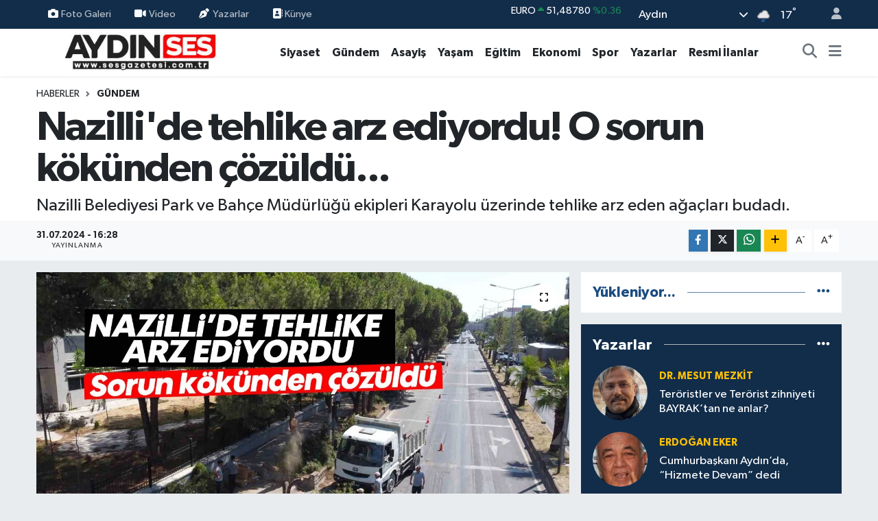

--- FILE ---
content_type: text/html; charset=UTF-8
request_url: https://www.sesgazetesi.com.tr/nazillide-tehlike-arz-ediyordu-o-sorun-kokunden-cozuldu
body_size: 27805
content:
<!DOCTYPE html>
<html lang="tr" data-theme="flow">
<head>
<link rel="dns-prefetch" href="//www.sesgazetesi.com.tr">
<link rel="dns-prefetch" href="//sesgazetesicomtr.teimg.com">
<link rel="dns-prefetch" href="//static.tebilisim.com">
<link rel="dns-prefetch" href="//cdn.p.analitik.bik.gov.tr">
<link rel="dns-prefetch" href="//www.googletagmanager.com">
<link rel="dns-prefetch" href="//cdn.onesignal.com">
<link rel="dns-prefetch" href="//mc.yandex.ru">
<link rel="dns-prefetch" href="//cdn.ampproject.org">
<link rel="dns-prefetch" href="//pagead2.googlesyndication.com">
<link rel="dns-prefetch" href="//www.facebook.com">
<link rel="dns-prefetch" href="//www.twitter.com">
<link rel="dns-prefetch" href="//www.instagram.com">
<link rel="dns-prefetch" href="//www.youtube.com">
<link rel="dns-prefetch" href="//www.w3.org">
<link rel="dns-prefetch" href="//x.com">
<link rel="dns-prefetch" href="//api.whatsapp.com">
<link rel="dns-prefetch" href="//www.linkedin.com">
<link rel="dns-prefetch" href="//pinterest.com">
<link rel="dns-prefetch" href="//t.me">
<link rel="dns-prefetch" href="//medya.ilan.gov.tr">
<link rel="dns-prefetch" href="//www.google.com">
<link rel="dns-prefetch" href="//facebook.com">
<link rel="dns-prefetch" href="//tebilisim.com">
<link rel="dns-prefetch" href="//twitter.com">

    <meta charset="utf-8">
<title>Nazilli&#039;de tehlike arz ediyordu! O sorun kökünden çözüldü... - Aydın Ses Gazetesi | Aydın Son Dakika Haberleri | Efeler, Nazilli, Kuşadası, Söke, Didim, Karacasu, Koçarlı, Germencik, Çine Güncel Haber</title>
<meta name="description" content="Nazilli Belediyesi Park ve Bahçe Müdürlüğü ekipleri Karayolu üzerinde tehlike arz eden ağaçları budadı.">
<link rel="canonical" href="https://www.sesgazetesi.com.tr/nazillide-tehlike-arz-ediyordu-o-sorun-kokunden-cozuldu">
<meta name="viewport" content="width=device-width,initial-scale=1">
<meta name="X-UA-Compatible" content="IE=edge">
<meta name="robots" content="max-image-preview:large">
<meta name="theme-color" content="#122d4a">
<meta name="title" content="Nazilli&#039;de tehlike arz ediyordu! O sorun kökünden çözüldü...">
<meta name="articleSection" content="news">
<meta name="datePublished" content="2024-07-31T16:28:00+03:00">
<meta name="dateModified" content="2024-07-31T16:28:00+03:00">
<meta name="articleAuthor" content="HABER MERKEZİ">
<meta name="author" content="HABER MERKEZİ">
<link rel="amphtml" href="https://www.sesgazetesi.com.tr/nazillide-tehlike-arz-ediyordu-o-sorun-kokunden-cozuldu/amp">
<meta property="og:site_name" content="Aydın Ses Gazetesi | En Güncel Aydın Haberleri - SON DAKİKA">
<meta property="og:title" content="Nazilli&#039;de tehlike arz ediyordu! O sorun kökünden çözüldü...">
<meta property="og:description" content="Nazilli Belediyesi Park ve Bahçe Müdürlüğü ekipleri Karayolu üzerinde tehlike arz eden ağaçları budadı.">
<meta property="og:url" content="https://www.sesgazetesi.com.tr/nazillide-tehlike-arz-ediyordu-o-sorun-kokunden-cozuldu">
<meta property="og:image" content="https://sesgazetesicomtr.teimg.com/sesgazetesi-com-tr/uploads/2024/07/nazbel-1.jpg">
<meta property="og:type" content="article">
<meta property="og:article:published_time" content="2024-07-31T16:28:00+03:00">
<meta property="og:article:modified_time" content="2024-07-31T16:28:00+03:00">
<meta name="twitter:card" content="summary_large_image">
<meta name="twitter:site" content="@aydinsesgzt">
<meta name="twitter:title" content="Nazilli&#039;de tehlike arz ediyordu! O sorun kökünden çözüldü...">
<meta name="twitter:description" content="Nazilli Belediyesi Park ve Bahçe Müdürlüğü ekipleri Karayolu üzerinde tehlike arz eden ağaçları budadı.">
<meta name="twitter:image" content="https://sesgazetesicomtr.teimg.com/sesgazetesi-com-tr/uploads/2024/07/nazbel-1.jpg">
<meta name="twitter:url" content="https://www.sesgazetesi.com.tr/nazillide-tehlike-arz-ediyordu-o-sorun-kokunden-cozuldu">
<link rel="shortcut icon" type="image/x-icon" href="https://sesgazetesicomtr.teimg.com/sesgazetesi-com-tr/uploads/2024/03/favicon-32x32-1.png">
<link rel="manifest" href="https://www.sesgazetesi.com.tr/manifest.json?v=6.6.4" />
<link rel="preload" href="https://static.tebilisim.com/flow/assets/css/font-awesome/fa-solid-900.woff2" as="font" type="font/woff2" crossorigin />
<link rel="preload" href="https://static.tebilisim.com/flow/assets/css/font-awesome/fa-brands-400.woff2" as="font" type="font/woff2" crossorigin />
<link rel="preload" href="https://static.tebilisim.com/flow/assets/css/weather-icons/font/weathericons-regular-webfont.woff2" as="font" type="font/woff2" crossorigin />
<link rel="preload" href="https://static.tebilisim.com/flow/vendor/te/fonts/gibson/Gibson-Bold.woff2" as="font" type="font/woff2" crossorigin />
<link rel="preload" href="https://static.tebilisim.com/flow/vendor/te/fonts/gibson/Gibson-BoldItalic.woff2" as="font" type="font/woff2" crossorigin />
<link rel="preload" href="https://static.tebilisim.com/flow/vendor/te/fonts/gibson/Gibson-Italic.woff2" as="font" type="font/woff2" crossorigin />
<link rel="preload" href="https://static.tebilisim.com/flow/vendor/te/fonts/gibson/Gibson-Light.woff2" as="font" type="font/woff2" crossorigin />
<link rel="preload" href="https://static.tebilisim.com/flow/vendor/te/fonts/gibson/Gibson-LightItalic.woff2" as="font" type="font/woff2" crossorigin />
<link rel="preload" href="https://static.tebilisim.com/flow/vendor/te/fonts/gibson/Gibson-SemiBold.woff2" as="font" type="font/woff2" crossorigin />
<link rel="preload" href="https://static.tebilisim.com/flow/vendor/te/fonts/gibson/Gibson-SemiBoldItalic.woff2" as="font" type="font/woff2" crossorigin />
<link rel="preload" href="https://static.tebilisim.com/flow/vendor/te/fonts/gibson/Gibson.woff2" as="font" type="font/woff2" crossorigin />


<link rel="preload" as="style" href="https://static.tebilisim.com/flow/vendor/te/fonts/gibson.css?v=6.6.4">
<link rel="stylesheet" href="https://static.tebilisim.com/flow/vendor/te/fonts/gibson.css?v=6.6.4">

<style>:root {
        --te-link-color: #333;
        --te-link-hover-color: #000;
        --te-font: "Gibson";
        --te-secondary-font: "Gibson";
        --te-h1-font-size: 60px;
        --te-color: #122d4a;
        --te-hover-color: #194c82;
        --mm-ocd-width: 85%!important; /*  Mobil Menü Genişliği */
        --swiper-theme-color: var(--te-color)!important;
        --header-13-color: #ffc107;
    }</style><link rel="preload" as="style" href="https://static.tebilisim.com/flow/assets/vendor/bootstrap/css/bootstrap.min.css?v=6.6.4">
<link rel="stylesheet" href="https://static.tebilisim.com/flow/assets/vendor/bootstrap/css/bootstrap.min.css?v=6.6.4">
<link rel="preload" as="style" href="https://static.tebilisim.com/flow/assets/css/app6.6.4.min.css">
<link rel="stylesheet" href="https://static.tebilisim.com/flow/assets/css/app6.6.4.min.css">



<script type="application/ld+json">{"@context":"https:\/\/schema.org","@type":"WebSite","url":"https:\/\/www.sesgazetesi.com.tr","potentialAction":{"@type":"SearchAction","target":"https:\/\/www.sesgazetesi.com.tr\/arama?q={query}","query-input":"required name=query"}}</script>

<script type="application/ld+json">{"@context":"https:\/\/schema.org","@type":"NewsMediaOrganization","url":"https:\/\/www.sesgazetesi.com.tr","name":"Ayd\u0131n Ses Gazetesi","logo":"https:\/\/sesgazetesicomtr.teimg.com\/sesgazetesi-com-tr\/uploads\/2024\/03\/sonlogoses.jpg","sameAs":["https:\/\/www.facebook.com\/aydinsesgzt","https:\/\/www.twitter.com\/aydinsesgzt","https:\/\/www.youtube.com\/@aydinsestv","https:\/\/www.instagram.com\/aydinsesgzt"]}</script>

<script type="application/ld+json">{"@context":"https:\/\/schema.org","@graph":[{"@type":"SiteNavigationElement","name":"Ana Sayfa","url":"https:\/\/www.sesgazetesi.com.tr","@id":"https:\/\/www.sesgazetesi.com.tr"},{"@type":"SiteNavigationElement","name":"D\u00fcnya","url":"https:\/\/www.sesgazetesi.com.tr\/dunya","@id":"https:\/\/www.sesgazetesi.com.tr\/dunya"},{"@type":"SiteNavigationElement","name":"Spor","url":"https:\/\/www.sesgazetesi.com.tr\/spor","@id":"https:\/\/www.sesgazetesi.com.tr\/spor"},{"@type":"SiteNavigationElement","name":"Ya\u015fam","url":"https:\/\/www.sesgazetesi.com.tr\/yasam","@id":"https:\/\/www.sesgazetesi.com.tr\/yasam"},{"@type":"SiteNavigationElement","name":"G\u00fcndem","url":"https:\/\/www.sesgazetesi.com.tr\/gundem","@id":"https:\/\/www.sesgazetesi.com.tr\/gundem"},{"@type":"SiteNavigationElement","name":"Siyaset","url":"https:\/\/www.sesgazetesi.com.tr\/siyaset","@id":"https:\/\/www.sesgazetesi.com.tr\/siyaset"},{"@type":"SiteNavigationElement","name":"Asayi\u015f","url":"https:\/\/www.sesgazetesi.com.tr\/asayis","@id":"https:\/\/www.sesgazetesi.com.tr\/asayis"},{"@type":"SiteNavigationElement","name":"E\u011fitim","url":"https:\/\/www.sesgazetesi.com.tr\/egitim","@id":"https:\/\/www.sesgazetesi.com.tr\/egitim"},{"@type":"SiteNavigationElement","name":"Teknoloji","url":"https:\/\/www.sesgazetesi.com.tr\/teknoloji","@id":"https:\/\/www.sesgazetesi.com.tr\/teknoloji"},{"@type":"SiteNavigationElement","name":"Sa\u011fl\u0131k","url":"https:\/\/www.sesgazetesi.com.tr\/saglik","@id":"https:\/\/www.sesgazetesi.com.tr\/saglik"},{"@type":"SiteNavigationElement","name":"Magazin","url":"https:\/\/www.sesgazetesi.com.tr\/magazin","@id":"https:\/\/www.sesgazetesi.com.tr\/magazin"},{"@type":"SiteNavigationElement","name":"Ekonomi","url":"https:\/\/www.sesgazetesi.com.tr\/ekonomi","@id":"https:\/\/www.sesgazetesi.com.tr\/ekonomi"},{"@type":"SiteNavigationElement","name":"Seri \u0130lan","url":"https:\/\/www.sesgazetesi.com.tr\/seri-ilan","@id":"https:\/\/www.sesgazetesi.com.tr\/seri-ilan"},{"@type":"SiteNavigationElement","name":"Emlak","url":"https:\/\/www.sesgazetesi.com.tr\/emlak","@id":"https:\/\/www.sesgazetesi.com.tr\/emlak"},{"@type":"SiteNavigationElement","name":"K\u00fclt\u00fcr Sanat","url":"https:\/\/www.sesgazetesi.com.tr\/kultur-sanat","@id":"https:\/\/www.sesgazetesi.com.tr\/kultur-sanat"},{"@type":"SiteNavigationElement","name":"Resmi \u0130lanlar","url":"https:\/\/www.sesgazetesi.com.tr\/resmi-ilanlar","@id":"https:\/\/www.sesgazetesi.com.tr\/resmi-ilanlar"},{"@type":"SiteNavigationElement","name":"Yazarlar","url":"https:\/\/www.sesgazetesi.com.tr\/yazarlar","@id":"https:\/\/www.sesgazetesi.com.tr\/yazarlar"},{"@type":"SiteNavigationElement","name":"Hava Durumu","url":"https:\/\/www.sesgazetesi.com.tr\/hava-durumu","@id":"https:\/\/www.sesgazetesi.com.tr\/hava-durumu"},{"@type":"SiteNavigationElement","name":"Nazilli","url":"https:\/\/www.sesgazetesi.com.tr\/nazilli","@id":"https:\/\/www.sesgazetesi.com.tr\/nazilli"},{"@type":"SiteNavigationElement","name":"Didim","url":"https:\/\/www.sesgazetesi.com.tr\/didim","@id":"https:\/\/www.sesgazetesi.com.tr\/didim"},{"@type":"SiteNavigationElement","name":"Karacasu","url":"https:\/\/www.sesgazetesi.com.tr\/karacasu","@id":"https:\/\/www.sesgazetesi.com.tr\/karacasu"},{"@type":"SiteNavigationElement","name":"Germencik","url":"https:\/\/www.sesgazetesi.com.tr\/germencik","@id":"https:\/\/www.sesgazetesi.com.tr\/germencik"},{"@type":"SiteNavigationElement","name":"Ko\u00e7arl\u0131","url":"https:\/\/www.sesgazetesi.com.tr\/kocarli","@id":"https:\/\/www.sesgazetesi.com.tr\/kocarli"},{"@type":"SiteNavigationElement","name":"Ku\u015fadas\u0131","url":"https:\/\/www.sesgazetesi.com.tr\/kusadasi","@id":"https:\/\/www.sesgazetesi.com.tr\/kusadasi"},{"@type":"SiteNavigationElement","name":"S\u00f6ke","url":"https:\/\/www.sesgazetesi.com.tr\/soke","@id":"https:\/\/www.sesgazetesi.com.tr\/soke"},{"@type":"SiteNavigationElement","name":"Astroloji","url":"https:\/\/www.sesgazetesi.com.tr\/astroloji","@id":"https:\/\/www.sesgazetesi.com.tr\/astroloji"},{"@type":"SiteNavigationElement","name":"Gizlilik S\u00f6zle\u015fmesi","url":"https:\/\/www.sesgazetesi.com.tr\/gizlilik-sozlesmesi","@id":"https:\/\/www.sesgazetesi.com.tr\/gizlilik-sozlesmesi"},{"@type":"SiteNavigationElement","name":"\u0130leti\u015fim","url":"https:\/\/www.sesgazetesi.com.tr\/iletisim","@id":"https:\/\/www.sesgazetesi.com.tr\/iletisim"},{"@type":"SiteNavigationElement","name":"Yazarlar","url":"https:\/\/www.sesgazetesi.com.tr\/yazarlar","@id":"https:\/\/www.sesgazetesi.com.tr\/yazarlar"},{"@type":"SiteNavigationElement","name":"Foto Galeri","url":"https:\/\/www.sesgazetesi.com.tr\/foto-galeri","@id":"https:\/\/www.sesgazetesi.com.tr\/foto-galeri"},{"@type":"SiteNavigationElement","name":"Video Galeri","url":"https:\/\/www.sesgazetesi.com.tr\/video","@id":"https:\/\/www.sesgazetesi.com.tr\/video"},{"@type":"SiteNavigationElement","name":"Biyografiler","url":"https:\/\/www.sesgazetesi.com.tr\/biyografi","@id":"https:\/\/www.sesgazetesi.com.tr\/biyografi"},{"@type":"SiteNavigationElement","name":"Seri \u0130lanlar","url":"https:\/\/www.sesgazetesi.com.tr\/ilan","@id":"https:\/\/www.sesgazetesi.com.tr\/ilan"},{"@type":"SiteNavigationElement","name":"R\u00f6portajlar","url":"https:\/\/www.sesgazetesi.com.tr\/roportaj","@id":"https:\/\/www.sesgazetesi.com.tr\/roportaj"},{"@type":"SiteNavigationElement","name":"Anketler","url":"https:\/\/www.sesgazetesi.com.tr\/anketler","@id":"https:\/\/www.sesgazetesi.com.tr\/anketler"},{"@type":"SiteNavigationElement","name":"Efeler Bug\u00fcn, Yar\u0131n ve 1 Haftal\u0131k Hava Durumu Tahmini","url":"https:\/\/www.sesgazetesi.com.tr\/efeler-hava-durumu","@id":"https:\/\/www.sesgazetesi.com.tr\/efeler-hava-durumu"},{"@type":"SiteNavigationElement","name":"Efeler Namaz Vakitleri","url":"https:\/\/www.sesgazetesi.com.tr\/efeler-namaz-vakitleri","@id":"https:\/\/www.sesgazetesi.com.tr\/efeler-namaz-vakitleri"},{"@type":"SiteNavigationElement","name":"Puan Durumu ve Fikst\u00fcr","url":"https:\/\/www.sesgazetesi.com.tr\/futbol\/st-super-lig-puan-durumu-ve-fikstur","@id":"https:\/\/www.sesgazetesi.com.tr\/futbol\/st-super-lig-puan-durumu-ve-fikstur"}]}</script>

<script type="application/ld+json">{"@context":"https:\/\/schema.org","@type":"BreadcrumbList","itemListElement":[{"@type":"ListItem","position":1,"item":{"@type":"Thing","@id":"https:\/\/www.sesgazetesi.com.tr","name":"Haberler"}}]}</script>
<script type="application/ld+json">{"@context":"https:\/\/schema.org","@type":"NewsArticle","headline":"Nazilli'de tehlike arz ediyordu! O sorun k\u00f6k\u00fcnden \u00e7\u00f6z\u00fcld\u00fc...","articleSection":"G\u00fcndem","dateCreated":"2024-07-31T16:28:00+03:00","datePublished":"2024-07-31T16:28:00+03:00","dateModified":"2024-07-31T16:28:00+03:00","wordCount":208,"genre":"news","mainEntityOfPage":{"@type":"WebPage","@id":"https:\/\/www.sesgazetesi.com.tr\/nazillide-tehlike-arz-ediyordu-o-sorun-kokunden-cozuldu"},"articleBody":"<p>Nazilli Belediyesi Park ve Bah\u00e7eler M\u00fcd\u00fcrl\u00fc\u011f\u00fc ekipleri; Devlet Karayolu g\u00fczerg\u00e2h\u0131 \u00fczerinde uzayan dallar ile tehlike arz eden a\u011fa\u00e7lar\u0131n budama i\u015flemlerini ger\u00e7ekle\u015ftirdi. Budanan a\u011fa\u00e7 dallar\u0131 k\u0131\u015f aylar\u0131nda yakacak olarak kullanacak ihtiya\u00e7 sahiplerine ula\u015ft\u0131r\u0131lmak \u00fczere Park ve Bah\u00e7eler \u015fantiyesine g\u00f6t\u00fcr\u00fcld\u00fc.<\/p>\r\n\r\n<p><img alt=\"Vatandaslarin Can Ve Mal Guvenligi Icin Tehlike Arz Eden Agaclar Budandi Cc722E996342F23287F20Bc19851Cc29\" class=\"detail-photo img-fluid\" height=\"422\" src=\"https:\/\/sesgazetesicomtr.teimg.com\/sesgazetesi-com-tr\/uploads\/2024\/07\/vatandaslarin-can-ve-mal-guvenligi-icin-tehlike-arz-eden-agaclar-budandi-cc722e996342f23287f20bc19851cc29.jpg\" width=\"750\" \/><\/p>\r\n\r\n<p>Vatanda\u015flar\u0131n, can ve mal g\u00fcvenli\u011fi i\u00e7in rutin olarak kuruyan ve tehlike olu\u015fturan a\u011fa\u00e7lar\u0131n budama i\u015flemlerinin periyodik olarak devam edece\u011finin alt\u0131n\u0131 \u00e7izen Belediye Ba\u015fkan\u0131 Dr. Ertu\u011frul Tetik ; \u201cEkiplerimiz, il\u00e7e genelinde \u00e7al\u0131\u015fmalar\u0131na devam ediyor. Budanan a\u011fa\u00e7 par\u00e7alar\u0131n\u0131 Park ve Bah\u00e7eler M\u00fcd\u00fcrl\u00fc\u011f\u00fc \u015eantiyesi\u2019nde personelimiz yakacak olarak kullan\u0131ma haz\u0131r hale getirecek. \u00d6nceden tespit edilen ihtiya\u00e7 sahibi ailelere so\u011fuk k\u0131\u015f aylar\u0131nda kullanmalar\u0131 i\u00e7in verilecek\u201d dedi.<\/p>\r\n\r\n<p><img alt=\"Vatandaslarin Can Ve Mal Guvenligi Icin Tehlike Arz Eden Agaclar Budandi B8E95D61B4C5C8Afd9935600Ba1Aa8F2\" class=\"detail-photo img-fluid\" height=\"422\" src=\"https:\/\/sesgazetesicomtr.teimg.com\/sesgazetesi-com-tr\/uploads\/2024\/07\/vatandaslarin-can-ve-mal-guvenligi-icin-tehlike-arz-eden-agaclar-budandi-b8e95d61b4c5c8afd9935600ba1aa8f2.jpg\" width=\"750\" \/><\/p>\r\n\r\n<p>Sosyal belediyecili\u011fi de en iyi \u015fekilde yapmaya \u00e7al\u0131\u015ft\u0131klar\u0131n\u0131 hat\u0131rlatan Tetik; \u201c Bizim i\u00e7in vatanda\u015f\u0131m\u0131z\u0131n talebi ve \u00f6nerileri her zaman \u00f6nemlidir. \u00d6neri ve taleplerini de\u011ferlendirip ona g\u00f6re \u00e7\u00f6z\u00fcm \u00fcretmek d\u00fcsturumuz. Biz Nazilli\u2019yi halk\u0131m\u0131zla birlikte y\u00f6netiyor, \u00e7al\u0131\u015fmalar\u0131m\u0131z\u0131 bu do\u011frultuda devam ediyoruz\u201d ifadelerini kulland\u0131.<\/p>\r\n\r\n<p><img alt=\"Vatandaslarin Can Ve Mal Guvenligi Icin Tehlike Arz Eden Agaclar Budandi 55661F9C320034C091E9E041Cf97368E\" class=\"detail-photo img-fluid\" height=\"422\" src=\"https:\/\/sesgazetesicomtr.teimg.com\/sesgazetesi-com-tr\/uploads\/2024\/07\/vatandaslarin-can-ve-mal-guvenligi-icin-tehlike-arz-eden-agaclar-budandi-55661f9c320034c091e9e041cf97368e.jpg\" width=\"750\" \/><\/p>\r\n\r\n<p><img alt=\"Vatandaslarin Can Ve Mal Guvenligi Icin Tehlike Arz Eden Agaclar Budandi 8D8A6Cf9Ca46C29A95D300759Afa7A64\" class=\"detail-photo img-fluid\" height=\"422\" src=\"https:\/\/sesgazetesicomtr.teimg.com\/sesgazetesi-com-tr\/uploads\/2024\/07\/vatandaslarin-can-ve-mal-guvenligi-icin-tehlike-arz-eden-agaclar-budandi-8d8a6cf9ca46c29a95d300759afa7a64.jpg\" width=\"750\" \/><\/p>","description":"Nazilli Belediyesi Park ve Bah\u00e7e M\u00fcd\u00fcrl\u00fc\u011f\u00fc ekipleri Karayolu \u00fczerinde tehlike arz eden a\u011fa\u00e7lar\u0131 budad\u0131.","inLanguage":"tr-TR","keywords":[],"image":{"@type":"ImageObject","url":"https:\/\/sesgazetesicomtr.teimg.com\/crop\/1280x720\/sesgazetesi-com-tr\/uploads\/2024\/07\/nazbel-1.jpg","width":"1280","height":"720","caption":"Nazilli'de tehlike arz ediyordu! O sorun k\u00f6k\u00fcnden \u00e7\u00f6z\u00fcld\u00fc..."},"publishingPrinciples":"https:\/\/www.sesgazetesi.com.tr\/gizlilik-sozlesmesi","isFamilyFriendly":"http:\/\/schema.org\/True","isAccessibleForFree":"http:\/\/schema.org\/True","publisher":{"@type":"Organization","name":"Ayd\u0131n Ses Gazetesi","image":"https:\/\/sesgazetesicomtr.teimg.com\/sesgazetesi-com-tr\/uploads\/2024\/03\/sonlogoses.jpg","logo":{"@type":"ImageObject","url":"https:\/\/sesgazetesicomtr.teimg.com\/sesgazetesi-com-tr\/uploads\/2024\/03\/sonlogoses.jpg","width":"640","height":"375"}},"author":{"@type":"Person","name":"Cemre UZUN","honorificPrefix":"","jobTitle":"","url":null}}</script>




<script>!function(){var t=document.createElement("script");t.setAttribute("src",'https://cdn.p.analitik.bik.gov.tr/tracker'+(typeof Intl!=="undefined"?(typeof (Intl||"").PluralRules!=="undefined"?'1':typeof Promise!=="undefined"?'2':typeof MutationObserver!=='undefined'?'3':'4'):'4')+'.js'),t.setAttribute("data-website-id","9c84594d-8d5e-4b1a-addb-0b47f8b30d2e"),t.setAttribute("data-host-url",'//9c84594d-8d5e-4b1a-addb-0b47f8b30d2e.collector.p.analitik.bik.gov.tr'),document.head.appendChild(t)}();</script>
<!-- Google tag (gtag.js) -->
<script async src="https://www.googletagmanager.com/gtag/js?id=G-D76NETSQYD"></script>
<script>
  window.dataLayer = window.dataLayer || [];
  function gtag(){dataLayer.push(arguments);}
  gtag('js', new Date());

  gtag('config', 'G-D76NETSQYD');
</script>

<script src="https://cdn.onesignal.com/sdks/web/v16/OneSignalSDK.page.js" defer></script>
<script>
  window.OneSignalDeferred = window.OneSignalDeferred || [];
  OneSignalDeferred.push(function(OneSignal) {
    OneSignal.init({
      appId: "b6bcfb6f-e30a-4fb4-acbc-f41ddffe6bc9",
    });
  });
</script>

<!-- Yandex.Metrika counter -->
<script type="text/javascript" >
   (function(m,e,t,r,i,k,a){m[i]=m[i]||function(){(m[i].a=m[i].a||[]).push(arguments)};
   m[i].l=1*new Date();
   for (var j = 0; j < document.scripts.length; j++) {if (document.scripts[j].src === r) { return; }}
   k=e.createElement(t),a=e.getElementsByTagName(t)[0],k.async=1,k.src=r,a.parentNode.insertBefore(k,a)})
   (window, document, "script", "https://mc.yandex.ru/metrika/tag.js", "ym");

   ym(101211188, "init", {
        clickmap:true,
        trackLinks:true,
        accurateTrackBounce:true,
        webvisor:true
   });
</script>
<noscript><div><img src="https://mc.yandex.ru/watch/101211188" style="position:absolute; left:-9999px;" alt="" /></div></noscript>
<!-- /Yandex.Metrika counter -->

<!-- Google tag (gtag.js) -->
<script async src="https://www.googletagmanager.com/gtag/js?id=AW-11029448232"></script>
<script>
  window.dataLayer = window.dataLayer || [];
  function gtag(){dataLayer.push(arguments);}
  gtag('js', new Date());

  gtag('config', 'AW-11029448232');
</script>
<script async custom-element="amp-ad" src="https://cdn.ampproject.org/v0/amp-ad-0.1.js"></script>
<script async src="https://pagead2.googlesyndication.com/pagead/js/adsbygoogle.js?client=ca-pub-2792692592440196"
     crossorigin="anonymous"></script>



<script async data-cfasync="false"
	src="https://www.googletagmanager.com/gtag/js?id=G-D76NETSQYD"></script>
<script data-cfasync="false">
	window.dataLayer = window.dataLayer || [];
	  function gtag(){dataLayer.push(arguments);}
	  gtag('js', new Date());
	  gtag('config', 'G-D76NETSQYD');
</script>




</head>




<body class="d-flex flex-column min-vh-100">

    
    

    <header class="header-4">
    <div class="top-header d-none d-lg-block">
        <div class="container">
            <div class="d-flex justify-content-between align-items-center">

                <ul  class="top-menu nav small sticky-top">
        <li class="nav-item   ">
        <a href="/foto-galeri" class="nav-link pe-3" target="_self" title="Foto Galeri"><i class="fa fa-camera me-1 text-light mr-1"></i>Foto Galeri</a>
        
    </li>
        <li class="nav-item   ">
        <a href="/video" class="nav-link pe-3" target="_self" title="Video"><i class="fa fa-video me-1 text-light mr-1"></i>Video</a>
        
    </li>
        <li class="nav-item   ">
        <a href="/yazarlar" class="nav-link pe-3" target="_self" title="Yazarlar"><i class="fa fa-pen-nib me-1 text-light mr-1"></i>Yazarlar</a>
        
    </li>
        <li class="nav-item   ">
        <a href="/kunye" class="nav-link pe-3" target="_self" title=" Künye"><i class="fa-solid fa-contact-book text-light text-light mr-1"></i> Künye</a>
        
    </li>
    </ul>


                                    <div class="position-relative overflow-hidden ms-auto text-end" style="height: 36px;">
                        <!-- PİYASALAR -->
        <div class="newsticker mini small">
        <ul class="newsticker__list list-unstyled" data-header="4">
            <li class="newsticker__item col dolar">DOLAR
                <span class="text-success"><i class="fa fa-caret-up"></i></span>
                <span class="value">43,37620</span>
                <span class="text-success">%0.03</span>
            </li>
            <li class="newsticker__item col euro">EURO
                <span class="text-success"><i class="fa fa-caret-up"></i></span>
                <span class="value">51,48780</span>
                <span class="text-success">%0.36</span>
            </li>
            <li class="newsticker__item col euro">STERLİN
                <span class="text-success"><i class="fa fa-caret-up"></i></span>
                <span class="value">59,34280</span>
                <span class="text-success">%0.27</span>
            </li>
            <li class="newsticker__item col altin">G.ALTIN
                <span class="text-success"><i class="fa fa-caret-up"></i></span>
                <span class="value">7103,43000</span>
                <span class="text-success">%2.27</span>
            </li>
            <li class="newsticker__item col bist">BİST100
                <span class="text-success"><i class="fa fa-caret-up"></i></span>
                <span class="value">13.031,00</span>
                <span class="text-success">%29</span>
            </li>
            <li class="newsticker__item col btc">BITCOIN
                <span class="text-danger"><i class="fa fa-caret-down"></i></span>
                <span class="value">87.819,56</span>
                <span class="text-danger">%-0.8</span>
            </li>
        </ul>
    </div>
    

                    </div>
                    <div class="d-flex justify-content-end align-items-center text-light ms-4 weather-widget mini">
                        <!-- HAVA DURUMU -->

<input type="hidden" name="widget_setting_weathercity" value="37.81170330,28.48639630" />

            <div class="weather d-none d-xl-block me-2" data-header="4">
            <div class="custom-selectbox text-white" onclick="toggleDropdown(this)" style="width: 100%">
    <div class="d-flex justify-content-between align-items-center">
        <span style="">Aydın</span>
        <i class="fas fa-chevron-down" style="font-size: 14px"></i>
    </div>
    <ul class="bg-white text-dark overflow-widget" style="min-height: 100px; max-height: 300px">
                        <li>
            <a href="https://www.sesgazetesi.com.tr/adana-hava-durumu" title="Adana Hava Durumu" class="text-dark">
                Adana
            </a>
        </li>
                        <li>
            <a href="https://www.sesgazetesi.com.tr/adiyaman-hava-durumu" title="Adıyaman Hava Durumu" class="text-dark">
                Adıyaman
            </a>
        </li>
                        <li>
            <a href="https://www.sesgazetesi.com.tr/afyonkarahisar-hava-durumu" title="Afyonkarahisar Hava Durumu" class="text-dark">
                Afyonkarahisar
            </a>
        </li>
                        <li>
            <a href="https://www.sesgazetesi.com.tr/agri-hava-durumu" title="Ağrı Hava Durumu" class="text-dark">
                Ağrı
            </a>
        </li>
                        <li>
            <a href="https://www.sesgazetesi.com.tr/aksaray-hava-durumu" title="Aksaray Hava Durumu" class="text-dark">
                Aksaray
            </a>
        </li>
                        <li>
            <a href="https://www.sesgazetesi.com.tr/amasya-hava-durumu" title="Amasya Hava Durumu" class="text-dark">
                Amasya
            </a>
        </li>
                        <li>
            <a href="https://www.sesgazetesi.com.tr/ankara-hava-durumu" title="Ankara Hava Durumu" class="text-dark">
                Ankara
            </a>
        </li>
                        <li>
            <a href="https://www.sesgazetesi.com.tr/antalya-hava-durumu" title="Antalya Hava Durumu" class="text-dark">
                Antalya
            </a>
        </li>
                        <li>
            <a href="https://www.sesgazetesi.com.tr/ardahan-hava-durumu" title="Ardahan Hava Durumu" class="text-dark">
                Ardahan
            </a>
        </li>
                        <li>
            <a href="https://www.sesgazetesi.com.tr/artvin-hava-durumu" title="Artvin Hava Durumu" class="text-dark">
                Artvin
            </a>
        </li>
                        <li>
            <a href="https://www.sesgazetesi.com.tr/aydin-hava-durumu" title="Aydın Hava Durumu" class="text-dark">
                Aydın
            </a>
        </li>
                        <li>
            <a href="https://www.sesgazetesi.com.tr/balikesir-hava-durumu" title="Balıkesir Hava Durumu" class="text-dark">
                Balıkesir
            </a>
        </li>
                        <li>
            <a href="https://www.sesgazetesi.com.tr/bartin-hava-durumu" title="Bartın Hava Durumu" class="text-dark">
                Bartın
            </a>
        </li>
                        <li>
            <a href="https://www.sesgazetesi.com.tr/batman-hava-durumu" title="Batman Hava Durumu" class="text-dark">
                Batman
            </a>
        </li>
                        <li>
            <a href="https://www.sesgazetesi.com.tr/bayburt-hava-durumu" title="Bayburt Hava Durumu" class="text-dark">
                Bayburt
            </a>
        </li>
                        <li>
            <a href="https://www.sesgazetesi.com.tr/bilecik-hava-durumu" title="Bilecik Hava Durumu" class="text-dark">
                Bilecik
            </a>
        </li>
                        <li>
            <a href="https://www.sesgazetesi.com.tr/bingol-hava-durumu" title="Bingöl Hava Durumu" class="text-dark">
                Bingöl
            </a>
        </li>
                        <li>
            <a href="https://www.sesgazetesi.com.tr/bitlis-hava-durumu" title="Bitlis Hava Durumu" class="text-dark">
                Bitlis
            </a>
        </li>
                        <li>
            <a href="https://www.sesgazetesi.com.tr/bolu-hava-durumu" title="Bolu Hava Durumu" class="text-dark">
                Bolu
            </a>
        </li>
                        <li>
            <a href="https://www.sesgazetesi.com.tr/burdur-hava-durumu" title="Burdur Hava Durumu" class="text-dark">
                Burdur
            </a>
        </li>
                        <li>
            <a href="https://www.sesgazetesi.com.tr/bursa-hava-durumu" title="Bursa Hava Durumu" class="text-dark">
                Bursa
            </a>
        </li>
                        <li>
            <a href="https://www.sesgazetesi.com.tr/canakkale-hava-durumu" title="Çanakkale Hava Durumu" class="text-dark">
                Çanakkale
            </a>
        </li>
                        <li>
            <a href="https://www.sesgazetesi.com.tr/cankiri-hava-durumu" title="Çankırı Hava Durumu" class="text-dark">
                Çankırı
            </a>
        </li>
                        <li>
            <a href="https://www.sesgazetesi.com.tr/corum-hava-durumu" title="Çorum Hava Durumu" class="text-dark">
                Çorum
            </a>
        </li>
                        <li>
            <a href="https://www.sesgazetesi.com.tr/denizli-hava-durumu" title="Denizli Hava Durumu" class="text-dark">
                Denizli
            </a>
        </li>
                        <li>
            <a href="https://www.sesgazetesi.com.tr/diyarbakir-hava-durumu" title="Diyarbakır Hava Durumu" class="text-dark">
                Diyarbakır
            </a>
        </li>
                        <li>
            <a href="https://www.sesgazetesi.com.tr/duzce-hava-durumu" title="Düzce Hava Durumu" class="text-dark">
                Düzce
            </a>
        </li>
                        <li>
            <a href="https://www.sesgazetesi.com.tr/edirne-hava-durumu" title="Edirne Hava Durumu" class="text-dark">
                Edirne
            </a>
        </li>
                        <li>
            <a href="https://www.sesgazetesi.com.tr/elazig-hava-durumu" title="Elazığ Hava Durumu" class="text-dark">
                Elazığ
            </a>
        </li>
                        <li>
            <a href="https://www.sesgazetesi.com.tr/erzincan-hava-durumu" title="Erzincan Hava Durumu" class="text-dark">
                Erzincan
            </a>
        </li>
                        <li>
            <a href="https://www.sesgazetesi.com.tr/erzurum-hava-durumu" title="Erzurum Hava Durumu" class="text-dark">
                Erzurum
            </a>
        </li>
                        <li>
            <a href="https://www.sesgazetesi.com.tr/eskisehir-hava-durumu" title="Eskişehir Hava Durumu" class="text-dark">
                Eskişehir
            </a>
        </li>
                        <li>
            <a href="https://www.sesgazetesi.com.tr/gaziantep-hava-durumu" title="Gaziantep Hava Durumu" class="text-dark">
                Gaziantep
            </a>
        </li>
                        <li>
            <a href="https://www.sesgazetesi.com.tr/giresun-hava-durumu" title="Giresun Hava Durumu" class="text-dark">
                Giresun
            </a>
        </li>
                        <li>
            <a href="https://www.sesgazetesi.com.tr/gumushane-hava-durumu" title="Gümüşhane Hava Durumu" class="text-dark">
                Gümüşhane
            </a>
        </li>
                        <li>
            <a href="https://www.sesgazetesi.com.tr/hakkari-hava-durumu" title="Hakkâri Hava Durumu" class="text-dark">
                Hakkâri
            </a>
        </li>
                        <li>
            <a href="https://www.sesgazetesi.com.tr/hatay-hava-durumu" title="Hatay Hava Durumu" class="text-dark">
                Hatay
            </a>
        </li>
                        <li>
            <a href="https://www.sesgazetesi.com.tr/igdir-hava-durumu" title="Iğdır Hava Durumu" class="text-dark">
                Iğdır
            </a>
        </li>
                        <li>
            <a href="https://www.sesgazetesi.com.tr/isparta-hava-durumu" title="Isparta Hava Durumu" class="text-dark">
                Isparta
            </a>
        </li>
                        <li>
            <a href="https://www.sesgazetesi.com.tr/istanbul-hava-durumu" title="İstanbul Hava Durumu" class="text-dark">
                İstanbul
            </a>
        </li>
                        <li>
            <a href="https://www.sesgazetesi.com.tr/izmir-hava-durumu" title="İzmir Hava Durumu" class="text-dark">
                İzmir
            </a>
        </li>
                        <li>
            <a href="https://www.sesgazetesi.com.tr/kahramanmaras-hava-durumu" title="Kahramanmaraş Hava Durumu" class="text-dark">
                Kahramanmaraş
            </a>
        </li>
                        <li>
            <a href="https://www.sesgazetesi.com.tr/karabuk-hava-durumu" title="Karabük Hava Durumu" class="text-dark">
                Karabük
            </a>
        </li>
                        <li>
            <a href="https://www.sesgazetesi.com.tr/karaman-hava-durumu" title="Karaman Hava Durumu" class="text-dark">
                Karaman
            </a>
        </li>
                        <li>
            <a href="https://www.sesgazetesi.com.tr/kars-hava-durumu" title="Kars Hava Durumu" class="text-dark">
                Kars
            </a>
        </li>
                        <li>
            <a href="https://www.sesgazetesi.com.tr/kastamonu-hava-durumu" title="Kastamonu Hava Durumu" class="text-dark">
                Kastamonu
            </a>
        </li>
                        <li>
            <a href="https://www.sesgazetesi.com.tr/kayseri-hava-durumu" title="Kayseri Hava Durumu" class="text-dark">
                Kayseri
            </a>
        </li>
                        <li>
            <a href="https://www.sesgazetesi.com.tr/kilis-hava-durumu" title="Kilis Hava Durumu" class="text-dark">
                Kilis
            </a>
        </li>
                        <li>
            <a href="https://www.sesgazetesi.com.tr/kirikkale-hava-durumu" title="Kırıkkale Hava Durumu" class="text-dark">
                Kırıkkale
            </a>
        </li>
                        <li>
            <a href="https://www.sesgazetesi.com.tr/kirklareli-hava-durumu" title="Kırklareli Hava Durumu" class="text-dark">
                Kırklareli
            </a>
        </li>
                        <li>
            <a href="https://www.sesgazetesi.com.tr/kirsehir-hava-durumu" title="Kırşehir Hava Durumu" class="text-dark">
                Kırşehir
            </a>
        </li>
                        <li>
            <a href="https://www.sesgazetesi.com.tr/kocaeli-hava-durumu" title="Kocaeli Hava Durumu" class="text-dark">
                Kocaeli
            </a>
        </li>
                        <li>
            <a href="https://www.sesgazetesi.com.tr/konya-hava-durumu" title="Konya Hava Durumu" class="text-dark">
                Konya
            </a>
        </li>
                        <li>
            <a href="https://www.sesgazetesi.com.tr/kutahya-hava-durumu" title="Kütahya Hava Durumu" class="text-dark">
                Kütahya
            </a>
        </li>
                        <li>
            <a href="https://www.sesgazetesi.com.tr/malatya-hava-durumu" title="Malatya Hava Durumu" class="text-dark">
                Malatya
            </a>
        </li>
                        <li>
            <a href="https://www.sesgazetesi.com.tr/manisa-hava-durumu" title="Manisa Hava Durumu" class="text-dark">
                Manisa
            </a>
        </li>
                        <li>
            <a href="https://www.sesgazetesi.com.tr/mardin-hava-durumu" title="Mardin Hava Durumu" class="text-dark">
                Mardin
            </a>
        </li>
                        <li>
            <a href="https://www.sesgazetesi.com.tr/mersin-hava-durumu" title="Mersin Hava Durumu" class="text-dark">
                Mersin
            </a>
        </li>
                        <li>
            <a href="https://www.sesgazetesi.com.tr/mugla-hava-durumu" title="Muğla Hava Durumu" class="text-dark">
                Muğla
            </a>
        </li>
                        <li>
            <a href="https://www.sesgazetesi.com.tr/mus-hava-durumu" title="Muş Hava Durumu" class="text-dark">
                Muş
            </a>
        </li>
                        <li>
            <a href="https://www.sesgazetesi.com.tr/nevsehir-hava-durumu" title="Nevşehir Hava Durumu" class="text-dark">
                Nevşehir
            </a>
        </li>
                        <li>
            <a href="https://www.sesgazetesi.com.tr/nigde-hava-durumu" title="Niğde Hava Durumu" class="text-dark">
                Niğde
            </a>
        </li>
                        <li>
            <a href="https://www.sesgazetesi.com.tr/ordu-hava-durumu" title="Ordu Hava Durumu" class="text-dark">
                Ordu
            </a>
        </li>
                        <li>
            <a href="https://www.sesgazetesi.com.tr/osmaniye-hava-durumu" title="Osmaniye Hava Durumu" class="text-dark">
                Osmaniye
            </a>
        </li>
                        <li>
            <a href="https://www.sesgazetesi.com.tr/rize-hava-durumu" title="Rize Hava Durumu" class="text-dark">
                Rize
            </a>
        </li>
                        <li>
            <a href="https://www.sesgazetesi.com.tr/sakarya-hava-durumu" title="Sakarya Hava Durumu" class="text-dark">
                Sakarya
            </a>
        </li>
                        <li>
            <a href="https://www.sesgazetesi.com.tr/samsun-hava-durumu" title="Samsun Hava Durumu" class="text-dark">
                Samsun
            </a>
        </li>
                        <li>
            <a href="https://www.sesgazetesi.com.tr/sanliurfa-hava-durumu" title="Şanlıurfa Hava Durumu" class="text-dark">
                Şanlıurfa
            </a>
        </li>
                        <li>
            <a href="https://www.sesgazetesi.com.tr/siirt-hava-durumu" title="Siirt Hava Durumu" class="text-dark">
                Siirt
            </a>
        </li>
                        <li>
            <a href="https://www.sesgazetesi.com.tr/sinop-hava-durumu" title="Sinop Hava Durumu" class="text-dark">
                Sinop
            </a>
        </li>
                        <li>
            <a href="https://www.sesgazetesi.com.tr/sivas-hava-durumu" title="Sivas Hava Durumu" class="text-dark">
                Sivas
            </a>
        </li>
                        <li>
            <a href="https://www.sesgazetesi.com.tr/sirnak-hava-durumu" title="Şırnak Hava Durumu" class="text-dark">
                Şırnak
            </a>
        </li>
                        <li>
            <a href="https://www.sesgazetesi.com.tr/tekirdag-hava-durumu" title="Tekirdağ Hava Durumu" class="text-dark">
                Tekirdağ
            </a>
        </li>
                        <li>
            <a href="https://www.sesgazetesi.com.tr/tokat-hava-durumu" title="Tokat Hava Durumu" class="text-dark">
                Tokat
            </a>
        </li>
                        <li>
            <a href="https://www.sesgazetesi.com.tr/trabzon-hava-durumu" title="Trabzon Hava Durumu" class="text-dark">
                Trabzon
            </a>
        </li>
                        <li>
            <a href="https://www.sesgazetesi.com.tr/tunceli-hava-durumu" title="Tunceli Hava Durumu" class="text-dark">
                Tunceli
            </a>
        </li>
                        <li>
            <a href="https://www.sesgazetesi.com.tr/usak-hava-durumu" title="Uşak Hava Durumu" class="text-dark">
                Uşak
            </a>
        </li>
                        <li>
            <a href="https://www.sesgazetesi.com.tr/van-hava-durumu" title="Van Hava Durumu" class="text-dark">
                Van
            </a>
        </li>
                        <li>
            <a href="https://www.sesgazetesi.com.tr/yalova-hava-durumu" title="Yalova Hava Durumu" class="text-dark">
                Yalova
            </a>
        </li>
                        <li>
            <a href="https://www.sesgazetesi.com.tr/yozgat-hava-durumu" title="Yozgat Hava Durumu" class="text-dark">
                Yozgat
            </a>
        </li>
                        <li>
            <a href="https://www.sesgazetesi.com.tr/zonguldak-hava-durumu" title="Zonguldak Hava Durumu" class="text-dark">
                Zonguldak
            </a>
        </li>
            </ul>
</div>

        </div>
        <div class="d-none d-xl-block" data-header="4">
            <span class="lead me-2">
                <img src="//cdn.weatherapi.com/weather/64x64/day/296.png" class="condition" width="26" height="26" alt="17" />
            </span>
            <span class="degree text-white">17</span><sup class="text-white">°</sup>
        </div>
    
<div data-location='{"city":"TUXX0014"}' class="d-none"></div>


                    </div>
                                <ul class="nav ms-4">
                    <li class="nav-item ms-2"><a class="nav-link pe-0" href="/member/login" title="Üyelik Girişi" target="_blank"><i class="fa fa-user"></i></a></li>
                </ul>
            </div>
        </div>
    </div>
    <nav class="main-menu navbar navbar-expand-lg bg-white shadow-sm py-1">
        <div class="container">
            <div class="d-lg-none">
                <a href="#menu" title="Ana Menü"><i class="fa fa-bars fa-lg"></i></a>
            </div>
            <div>
                                <a class="navbar-brand me-0" href="/" title="Aydın Ses Gazetesi | En Güncel Aydın Haberleri - SON DAKİKA">
                    <img src="https://sesgazetesicomtr.teimg.com/sesgazetesi-com-tr/uploads/2024/03/sonlogoses.jpg" alt="Aydın Ses Gazetesi | En Güncel Aydın Haberleri - SON DAKİKA" width="300" height="40" class="light-mode img-fluid flow-logo">
<img src="https://sesgazetesicomtr.teimg.com/sesgazetesi-com-tr/uploads/2024/03/sonlogoses.jpg" alt="Aydın Ses Gazetesi | En Güncel Aydın Haberleri - SON DAKİKA" width="300" height="40" class="dark-mode img-fluid flow-logo d-none">

                </a>
                            </div>
            <div class="d-none d-lg-block">
                <ul  class="nav fw-semibold">
        <li class="nav-item   ">
        <a href="/siyaset" class="nav-link nav-link text-dark" target="_self" title="Siyaset">Siyaset</a>
        
    </li>
        <li class="nav-item   ">
        <a href="/gundem" class="nav-link nav-link text-dark" target="_self" title="Gündem">Gündem</a>
        
    </li>
        <li class="nav-item   ">
        <a href="/asayis" class="nav-link nav-link text-dark" target="_self" title="Asayiş">Asayiş</a>
        
    </li>
        <li class="nav-item   ">
        <a href="/yasam" class="nav-link nav-link text-dark" target="_self" title="Yaşam">Yaşam</a>
        
    </li>
        <li class="nav-item   ">
        <a href="/egitim" class="nav-link nav-link text-dark" target="_self" title="Eğitim">Eğitim</a>
        
    </li>
        <li class="nav-item   ">
        <a href="/ekonomi" class="nav-link nav-link text-dark" target="_self" title="Ekonomi">Ekonomi</a>
        
    </li>
        <li class="nav-item   ">
        <a href="/spor" class="nav-link nav-link text-dark" target="_self" title="Spor">Spor</a>
        
    </li>
        <li class="nav-item   ">
        <a href="/yazarlar" class="nav-link nav-link text-dark" target="_self" title="Yazarlar">Yazarlar</a>
        
    </li>
        <li class="nav-item   ">
        <a href="/resmi-ilanlar" class="nav-link nav-link text-dark" target="_self" title="Resmi İlanlar">Resmi İlanlar</a>
        
    </li>
    </ul>

            </div>
            <ul class="navigation-menu nav d-flex align-items-center">
                <li class="nav-item">
                    <a href="/arama" class="nav-link" title="Ara">
                        <i class="fa fa-search fa-lg text-secondary"></i>
                    </a>
                </li>
                
                <li class="nav-item dropdown d-none d-lg-block position-static">
                    <a class="nav-link p-0 ms-2 text-secondary" data-bs-toggle="dropdown" href="#" aria-haspopup="true" aria-expanded="false" title="Ana Menü"><i class="fa fa-bars fa-lg"></i></a>
                    <div class="mega-menu dropdown-menu dropdown-menu-end text-capitalize shadow-lg border-0 rounded-0">

    <div class="row g-3 small p-3">

                <div class="col">
            <div class="extra-sections bg-light p-3 border">
                <a href="https://www.sesgazetesi.com.tr/aydin-nobetci-eczaneler" title="Nöbetçi Eczaneler" class="d-block border-bottom pb-2 mb-2" target="_self"><i class="fa-solid fa-capsules me-2"></i>Nöbetçi Eczaneler</a>
<a href="https://www.sesgazetesi.com.tr/aydin-hava-durumu" title="Hava Durumu" class="d-block border-bottom pb-2 mb-2" target="_self"><i class="fa-solid fa-cloud-sun me-2"></i>Hava Durumu</a>
<a href="https://www.sesgazetesi.com.tr/aydin-namaz-vakitleri" title="Namaz Vakitleri" class="d-block border-bottom pb-2 mb-2" target="_self"><i class="fa-solid fa-mosque me-2"></i>Namaz Vakitleri</a>
<a href="https://www.sesgazetesi.com.tr/aydin-trafik-durumu" title="Trafik Durumu" class="d-block border-bottom pb-2 mb-2" target="_self"><i class="fa-solid fa-car me-2"></i>Trafik Durumu</a>
<a href="https://www.sesgazetesi.com.tr/futbol/super-lig-puan-durumu-ve-fikstur" title="Süper Lig Puan Durumu ve Fikstür" class="d-block border-bottom pb-2 mb-2" target="_self"><i class="fa-solid fa-chart-bar me-2"></i>Süper Lig Puan Durumu ve Fikstür</a>
<a href="https://www.sesgazetesi.com.tr/tum-mansetler" title="Tüm Manşetler" class="d-block border-bottom pb-2 mb-2" target="_self"><i class="fa-solid fa-newspaper me-2"></i>Tüm Manşetler</a>
<a href="https://www.sesgazetesi.com.tr/sondakika-haberleri" title="Son Dakika Haberleri" class="d-block border-bottom pb-2 mb-2" target="_self"><i class="fa-solid fa-bell me-2"></i>Son Dakika Haberleri</a>

            </div>
        </div>
        
        <div class="col">
        <a href="/siyaset" class="d-block border-bottom  pb-2 mb-2" target="_self" title="Siyaset">Siyaset</a>
            <a href="/gundem" class="d-block border-bottom  pb-2 mb-2" target="_self" title="Gündem">Gündem</a>
            <a href="/asayis" class="d-block border-bottom  pb-2 mb-2" target="_self" title="Asayiş">Asayiş</a>
            <a href="/yasam" class="d-block border-bottom  pb-2 mb-2" target="_self" title="Yaşam">Yaşam</a>
            <a href="/egitim" class="d-block border-bottom  pb-2 mb-2" target="_self" title="Eğitim">Eğitim</a>
            <a href="/ekonomi" class="d-block border-bottom  pb-2 mb-2" target="_self" title="Ekonomi">Ekonomi</a>
            <a href="/spor" class="d-block  pb-2 mb-2" target="_self" title="Spor">Spor</a>
        </div><div class="col">
            <a href="/yazarlar" class="d-block border-bottom  pb-2 mb-2" target="_self" title="Yazarlar">Yazarlar</a>
            <a href="/resmi-ilanlar" class="d-block border-bottom  pb-2 mb-2" target="_self" title="Resmi İlanlar">Resmi İlanlar</a>
        </div>


    </div>

    <div class="p-3 bg-light">
                <a class="me-3"
            href="https://www.facebook.com/aydinsesgzt" target="_blank" rel="nofollow noreferrer noopener"><i class="fab fa-facebook me-2 text-navy"></i> Facebook</a>
                        <a class="me-3"
            href="https://www.twitter.com/aydinsesgzt" target="_blank" rel="nofollow noreferrer noopener"><i class="fab fa-x-twitter "></i> Twitter</a>
                        <a class="me-3"
            href="https://www.instagram.com/aydinsesgzt" target="_blank" rel="nofollow noreferrer noopener"><i class="fab fa-instagram me-2 text-magenta"></i> Instagram</a>
                                <a class="me-3"
            href="https://www.youtube.com/@aydinsestv" target="_blank" rel="nofollow noreferrer noopener"><i class="fab fa-youtube me-2 text-danger"></i> Youtube</a>
                                                    </div>

    <div class="mega-menu-footer p-2 bg-te-color">
        <a class="dropdown-item text-white" href="/kunye" title="Künye / İletişim"><i class="fa fa-id-card me-2"></i> Künye / İletişim</a>
        <a class="dropdown-item text-white" href="/iletisim" title="Bize Ulaşın"><i class="fa fa-envelope me-2"></i> Bize Ulaşın</a>
        <a class="dropdown-item text-white" href="/rss-baglantilari" title="RSS Bağlantıları"><i class="fa fa-rss me-2"></i> RSS Bağlantıları</a>
        <a class="dropdown-item text-white" href="/member/login" title="Üyelik Girişi"><i class="fa fa-user me-2"></i> Üyelik Girişi</a>
    </div>


</div>

                </li>
            </ul>
        </div>
    </nav>
    <ul  class="mobile-categories d-lg-none list-inline bg-white">
        <li class="list-inline-item">
        <a href="/siyaset" class="text-dark" target="_self" title="Siyaset">
                Siyaset
        </a>
    </li>
        <li class="list-inline-item">
        <a href="/gundem" class="text-dark" target="_self" title="Gündem">
                Gündem
        </a>
    </li>
        <li class="list-inline-item">
        <a href="/asayis" class="text-dark" target="_self" title="Asayiş">
                Asayiş
        </a>
    </li>
        <li class="list-inline-item">
        <a href="/yasam" class="text-dark" target="_self" title="Yaşam">
                Yaşam
        </a>
    </li>
        <li class="list-inline-item">
        <a href="/egitim" class="text-dark" target="_self" title="Eğitim">
                Eğitim
        </a>
    </li>
        <li class="list-inline-item">
        <a href="/ekonomi" class="text-dark" target="_self" title="Ekonomi">
                Ekonomi
        </a>
    </li>
        <li class="list-inline-item">
        <a href="/spor" class="text-dark" target="_self" title="Spor">
                Spor
        </a>
    </li>
        <li class="list-inline-item">
        <a href="/yazarlar" class="text-dark" target="_self" title="Yazarlar">
                Yazarlar
        </a>
    </li>
        <li class="list-inline-item">
        <a href="/resmi-ilanlar" class="text-dark" target="_self" title="Resmi İlanlar">
                Resmi İlanlar
        </a>
    </li>
    </ul>


</header>






<main class="single overflow-hidden" style="min-height: 300px">

            
    
    <div class="infinite" data-show-advert="1">

    

    <div class="infinite-item d-block" data-id="18410298" data-category-id="12178" data-reference="TE\Archive\Models\Archive" data-json-url="/service/json/featured-infinite.json">

        

        <div class="post-header pt-3 bg-white">

    <div class="container">

        
        <nav class="meta-category d-flex justify-content-lg-start" style="--bs-breadcrumb-divider: url(&#34;data:image/svg+xml,%3Csvg xmlns='http://www.w3.org/2000/svg' width='8' height='8'%3E%3Cpath d='M2.5 0L1 1.5 3.5 4 1 6.5 2.5 8l4-4-4-4z' fill='%236c757d'/%3E%3C/svg%3E&#34;);" aria-label="breadcrumb">
        <ol class="breadcrumb mb-0">
            <li class="breadcrumb-item"><a href="https://www.sesgazetesi.com.tr" class="breadcrumb_link" target="_self">Haberler</a></li>
            <li class="breadcrumb-item active fw-bold" aria-current="page"><a href="/gundem" target="_self" class="breadcrumb_link text-dark" title="Gündem">Gündem</a></li>
        </ol>
</nav>

        <h1 class="h2 fw-bold text-lg-start headline my-2" itemprop="headline">Nazilli&#039;de tehlike arz ediyordu! O sorun kökünden çözüldü...</h1>
        
        <h2 class="lead text-lg-start text-dark my-2 description" itemprop="description">Nazilli Belediyesi Park ve Bahçe Müdürlüğü ekipleri Karayolu üzerinde tehlike arz eden ağaçları budadı.</h2>
        
        <div class="news-tags">
    </div>

    </div>

    <div class="bg-light py-1">
        <div class="container d-flex justify-content-between align-items-center">

            <div class="meta-author">
    
    <div class="box">
    <time class="fw-bold">31.07.2024 - 16:28</time>
    <span class="info">Yayınlanma</span>
</div>

    
    
    

</div>


            <div class="share-area justify-content-end align-items-center d-none d-lg-flex">

    <div class="mobile-share-button-container mb-2 d-block d-md-none">
    <button
        class="btn btn-primary btn-sm rounded-0 shadow-sm w-100"
        onclick="handleMobileShare(event, 'Nazilli\&#039;de tehlike arz ediyordu! O sorun kökünden çözüldü...', 'https://www.sesgazetesi.com.tr/nazillide-tehlike-arz-ediyordu-o-sorun-kokunden-cozuldu')"
        title="Paylaş"
    >
        <i class="fas fa-share-alt me-2"></i>Paylaş
    </button>
</div>

<div class="social-buttons-new d-none d-md-flex justify-content-between">
    <a
        href="https://www.facebook.com/sharer/sharer.php?u=https%3A%2F%2Fwww.sesgazetesi.com.tr%2Fnazillide-tehlike-arz-ediyordu-o-sorun-kokunden-cozuldu"
        onclick="initiateDesktopShare(event, 'facebook')"
        class="btn btn-primary btn-sm rounded-0 shadow-sm me-1"
        title="Facebook'ta Paylaş"
        data-platform="facebook"
        data-share-url="https://www.sesgazetesi.com.tr/nazillide-tehlike-arz-ediyordu-o-sorun-kokunden-cozuldu"
        data-share-title="Nazilli&#039;de tehlike arz ediyordu! O sorun kökünden çözüldü..."
        rel="noreferrer nofollow noopener external"
    >
        <i class="fab fa-facebook-f"></i>
    </a>

    <a
        href="https://x.com/intent/tweet?url=https%3A%2F%2Fwww.sesgazetesi.com.tr%2Fnazillide-tehlike-arz-ediyordu-o-sorun-kokunden-cozuldu&text=Nazilli%27de+tehlike+arz+ediyordu%21+O+sorun+k%C3%B6k%C3%BCnden+%C3%A7%C3%B6z%C3%BCld%C3%BC..."
        onclick="initiateDesktopShare(event, 'twitter')"
        class="btn btn-dark btn-sm rounded-0 shadow-sm me-1"
        title="X'de Paylaş"
        data-platform="twitter"
        data-share-url="https://www.sesgazetesi.com.tr/nazillide-tehlike-arz-ediyordu-o-sorun-kokunden-cozuldu"
        data-share-title="Nazilli&#039;de tehlike arz ediyordu! O sorun kökünden çözüldü..."
        rel="noreferrer nofollow noopener external"
    >
        <i class="fab fa-x-twitter text-white"></i>
    </a>

    <a
        href="https://api.whatsapp.com/send?text=Nazilli%27de+tehlike+arz+ediyordu%21+O+sorun+k%C3%B6k%C3%BCnden+%C3%A7%C3%B6z%C3%BCld%C3%BC...+-+https%3A%2F%2Fwww.sesgazetesi.com.tr%2Fnazillide-tehlike-arz-ediyordu-o-sorun-kokunden-cozuldu"
        onclick="initiateDesktopShare(event, 'whatsapp')"
        class="btn btn-success btn-sm rounded-0 btn-whatsapp shadow-sm me-1"
        title="Whatsapp'ta Paylaş"
        data-platform="whatsapp"
        data-share-url="https://www.sesgazetesi.com.tr/nazillide-tehlike-arz-ediyordu-o-sorun-kokunden-cozuldu"
        data-share-title="Nazilli&#039;de tehlike arz ediyordu! O sorun kökünden çözüldü..."
        rel="noreferrer nofollow noopener external"
    >
        <i class="fab fa-whatsapp fa-lg"></i>
    </a>

    <div class="dropdown">
        <button class="dropdownButton btn btn-sm rounded-0 btn-warning border-none shadow-sm me-1" type="button" data-bs-toggle="dropdown" name="socialDropdownButton" title="Daha Fazla">
            <i id="icon" class="fa fa-plus"></i>
        </button>

        <ul class="dropdown-menu dropdown-menu-end border-0 rounded-1 shadow">
            <li>
                <a
                    href="https://www.linkedin.com/sharing/share-offsite/?url=https%3A%2F%2Fwww.sesgazetesi.com.tr%2Fnazillide-tehlike-arz-ediyordu-o-sorun-kokunden-cozuldu"
                    class="dropdown-item"
                    onclick="initiateDesktopShare(event, 'linkedin')"
                    data-platform="linkedin"
                    data-share-url="https://www.sesgazetesi.com.tr/nazillide-tehlike-arz-ediyordu-o-sorun-kokunden-cozuldu"
                    data-share-title="Nazilli&#039;de tehlike arz ediyordu! O sorun kökünden çözüldü..."
                    rel="noreferrer nofollow noopener external"
                    title="Linkedin"
                >
                    <i class="fab fa-linkedin text-primary me-2"></i>Linkedin
                </a>
            </li>
            <li>
                <a
                    href="https://pinterest.com/pin/create/button/?url=https%3A%2F%2Fwww.sesgazetesi.com.tr%2Fnazillide-tehlike-arz-ediyordu-o-sorun-kokunden-cozuldu&description=Nazilli%27de+tehlike+arz+ediyordu%21+O+sorun+k%C3%B6k%C3%BCnden+%C3%A7%C3%B6z%C3%BCld%C3%BC...&media="
                    class="dropdown-item"
                    onclick="initiateDesktopShare(event, 'pinterest')"
                    data-platform="pinterest"
                    data-share-url="https://www.sesgazetesi.com.tr/nazillide-tehlike-arz-ediyordu-o-sorun-kokunden-cozuldu"
                    data-share-title="Nazilli&#039;de tehlike arz ediyordu! O sorun kökünden çözüldü..."
                    rel="noreferrer nofollow noopener external"
                    title="Pinterest"
                >
                    <i class="fab fa-pinterest text-danger me-2"></i>Pinterest
                </a>
            </li>
            <li>
                <a
                    href="https://t.me/share/url?url=https%3A%2F%2Fwww.sesgazetesi.com.tr%2Fnazillide-tehlike-arz-ediyordu-o-sorun-kokunden-cozuldu&text=Nazilli%27de+tehlike+arz+ediyordu%21+O+sorun+k%C3%B6k%C3%BCnden+%C3%A7%C3%B6z%C3%BCld%C3%BC..."
                    class="dropdown-item"
                    onclick="initiateDesktopShare(event, 'telegram')"
                    data-platform="telegram"
                    data-share-url="https://www.sesgazetesi.com.tr/nazillide-tehlike-arz-ediyordu-o-sorun-kokunden-cozuldu"
                    data-share-title="Nazilli&#039;de tehlike arz ediyordu! O sorun kökünden çözüldü..."
                    rel="noreferrer nofollow noopener external"
                    title="Telegram"
                >
                    <i class="fab fa-telegram-plane text-primary me-2"></i>Telegram
                </a>
            </li>
            <li class="border-0">
                <a class="dropdown-item" href="javascript:void(0)" onclick="printContent(event)" title="Yazdır">
                    <i class="fas fa-print text-dark me-2"></i>
                    Yazdır
                </a>
            </li>
            <li class="border-0">
                <a class="dropdown-item" href="javascript:void(0)" onclick="copyURL(event, 'https://www.sesgazetesi.com.tr/nazillide-tehlike-arz-ediyordu-o-sorun-kokunden-cozuldu')" rel="noreferrer nofollow noopener external" title="Bağlantıyı Kopyala">
                    <i class="fas fa-link text-dark me-2"></i>
                    Kopyala
                </a>
            </li>
        </ul>
    </div>
</div>

<script>
    var shareableModelId = 18410298;
    var shareableModelClass = 'TE\\Archive\\Models\\Archive';

    function shareCount(id, model, platform, url) {
        fetch("https://www.sesgazetesi.com.tr/sharecount", {
            method: 'POST',
            headers: {
                'Content-Type': 'application/json',
                'X-CSRF-TOKEN': document.querySelector('meta[name="csrf-token"]')?.getAttribute('content')
            },
            body: JSON.stringify({ id, model, platform, url })
        }).catch(err => console.error('Share count fetch error:', err));
    }

    function goSharePopup(url, title, width = 600, height = 400) {
        const left = (screen.width - width) / 2;
        const top = (screen.height - height) / 2;
        window.open(
            url,
            title,
            `width=${width},height=${height},left=${left},top=${top},resizable=yes,scrollbars=yes`
        );
    }

    async function handleMobileShare(event, title, url) {
        event.preventDefault();

        if (shareableModelId && shareableModelClass) {
            shareCount(shareableModelId, shareableModelClass, 'native_mobile_share', url);
        }

        const isAndroidWebView = navigator.userAgent.includes('Android') && !navigator.share;

        if (isAndroidWebView) {
            window.location.href = 'androidshare://paylas?title=' + encodeURIComponent(title) + '&url=' + encodeURIComponent(url);
            return;
        }

        if (navigator.share) {
            try {
                await navigator.share({ title: title, url: url });
            } catch (error) {
                if (error.name !== 'AbortError') {
                    console.error('Web Share API failed:', error);
                }
            }
        } else {
            alert("Bu cihaz paylaşımı desteklemiyor.");
        }
    }

    function initiateDesktopShare(event, platformOverride = null) {
        event.preventDefault();
        const anchor = event.currentTarget;
        const platform = platformOverride || anchor.dataset.platform;
        const webShareUrl = anchor.href;
        const contentUrl = anchor.dataset.shareUrl || webShareUrl;

        if (shareableModelId && shareableModelClass && platform) {
            shareCount(shareableModelId, shareableModelClass, platform, contentUrl);
        }

        goSharePopup(webShareUrl, platform ? platform.charAt(0).toUpperCase() + platform.slice(1) : "Share");
    }

    function copyURL(event, urlToCopy) {
        event.preventDefault();
        navigator.clipboard.writeText(urlToCopy).then(() => {
            alert('Bağlantı panoya kopyalandı!');
        }).catch(err => {
            console.error('Could not copy text: ', err);
            try {
                const textArea = document.createElement("textarea");
                textArea.value = urlToCopy;
                textArea.style.position = "fixed";
                document.body.appendChild(textArea);
                textArea.focus();
                textArea.select();
                document.execCommand('copy');
                document.body.removeChild(textArea);
                alert('Bağlantı panoya kopyalandı!');
            } catch (fallbackErr) {
                console.error('Fallback copy failed:', fallbackErr);
            }
        });
    }

    function printContent(event) {
        event.preventDefault();

        const triggerElement = event.currentTarget;
        const contextContainer = triggerElement.closest('.infinite-item') || document;

        const header      = contextContainer.querySelector('.post-header');
        const media       = contextContainer.querySelector('.news-section .col-lg-8 .inner, .news-section .col-lg-8 .ratio, .news-section .col-lg-8 iframe');
        const articleBody = contextContainer.querySelector('.article-text');

        if (!header && !media && !articleBody) {
            window.print();
            return;
        }

        let printHtml = '';
        
        if (header) {
            const titleEl = header.querySelector('h1');
            const descEl  = header.querySelector('.description, h2.lead');

            let cleanHeaderHtml = '<div class="printed-header">';
            if (titleEl) cleanHeaderHtml += titleEl.outerHTML;
            if (descEl)  cleanHeaderHtml += descEl.outerHTML;
            cleanHeaderHtml += '</div>';

            printHtml += cleanHeaderHtml;
        }

        if (media) {
            printHtml += media.outerHTML;
        }

        if (articleBody) {
            const articleClone = articleBody.cloneNode(true);
            articleClone.querySelectorAll('.post-flash').forEach(function (el) {
                el.parentNode.removeChild(el);
            });
            printHtml += articleClone.outerHTML;
        }
        const iframe = document.createElement('iframe');
        iframe.style.position = 'fixed';
        iframe.style.right = '0';
        iframe.style.bottom = '0';
        iframe.style.width = '0';
        iframe.style.height = '0';
        iframe.style.border = '0';
        document.body.appendChild(iframe);

        const frameWindow = iframe.contentWindow || iframe;
        const title = document.title || 'Yazdır';
        const headStyles = Array.from(document.querySelectorAll('link[rel="stylesheet"], style'))
            .map(el => el.outerHTML)
            .join('');

        iframe.onload = function () {
            try {
                frameWindow.focus();
                frameWindow.print();
            } finally {
                setTimeout(function () {
                    document.body.removeChild(iframe);
                }, 1000);
            }
        };

        const doc = frameWindow.document;
        doc.open();
        doc.write(`
            <!doctype html>
            <html lang="tr">
                <head>
<link rel="dns-prefetch" href="//www.sesgazetesi.com.tr">
<link rel="dns-prefetch" href="//sesgazetesicomtr.teimg.com">
<link rel="dns-prefetch" href="//static.tebilisim.com">
<link rel="dns-prefetch" href="//cdn.p.analitik.bik.gov.tr">
<link rel="dns-prefetch" href="//www.googletagmanager.com">
<link rel="dns-prefetch" href="//cdn.onesignal.com">
<link rel="dns-prefetch" href="//mc.yandex.ru">
<link rel="dns-prefetch" href="//cdn.ampproject.org">
<link rel="dns-prefetch" href="//pagead2.googlesyndication.com">
<link rel="dns-prefetch" href="//www.facebook.com">
<link rel="dns-prefetch" href="//www.twitter.com">
<link rel="dns-prefetch" href="//www.instagram.com">
<link rel="dns-prefetch" href="//www.youtube.com">
<link rel="dns-prefetch" href="//www.w3.org">
<link rel="dns-prefetch" href="//x.com">
<link rel="dns-prefetch" href="//api.whatsapp.com">
<link rel="dns-prefetch" href="//www.linkedin.com">
<link rel="dns-prefetch" href="//pinterest.com">
<link rel="dns-prefetch" href="//t.me">
<link rel="dns-prefetch" href="//medya.ilan.gov.tr">
<link rel="dns-prefetch" href="//www.google.com">
<link rel="dns-prefetch" href="//facebook.com">
<link rel="dns-prefetch" href="//tebilisim.com">
<link rel="dns-prefetch" href="//twitter.com">
                    <meta charset="utf-8">
                    <title>${title}</title>
                    ${headStyles}
                    <style>
                        html, body {
                            margin: 0;
                            padding: 0;
                            background: #ffffff;
                        }
                        .printed-article {
                            margin: 0;
                            padding: 20px;
                            box-shadow: none;
                            background: #ffffff;
                        }
                    </style>
                </head>
                <body>
                    <div class="printed-article">
                        ${printHtml}
                    </div>
                </body>
            </html>
        `);
        doc.close();
    }

    var dropdownButton = document.querySelector('.dropdownButton');
    if (dropdownButton) {
        var icon = dropdownButton.querySelector('#icon');
        var parentDropdown = dropdownButton.closest('.dropdown');
        if (parentDropdown && icon) {
            parentDropdown.addEventListener('show.bs.dropdown', function () {
                icon.classList.remove('fa-plus');
                icon.classList.add('fa-minus');
            });
            parentDropdown.addEventListener('hide.bs.dropdown', function () {
                icon.classList.remove('fa-minus');
                icon.classList.add('fa-plus');
            });
        }
    }
</script>

    
        
            <a href="#" title="Metin boyutunu küçült" class="te-textDown btn btn-sm btn-white rounded-0 me-1">A<sup>-</sup></a>
            <a href="#" title="Metin boyutunu büyüt" class="te-textUp btn btn-sm btn-white rounded-0 me-1">A<sup>+</sup></a>

            
        

    
</div>



        </div>


    </div>


</div>




        <div class="container g-0 g-sm-4">

            <div class="news-section overflow-hidden mt-lg-3">
                <div class="row g-3">
                    <div class="col-lg-8">

                        <div class="inner">
    <a href="https://sesgazetesicomtr.teimg.com/crop/1280x720/sesgazetesi-com-tr/uploads/2024/07/nazbel-1.jpg" class="position-relative d-block" data-fancybox>
                        <div class="zoom-in-out m-3">
            <i class="fa fa-expand" style="font-size: 14px"></i>
        </div>
        <img class="img-fluid" src="https://sesgazetesicomtr.teimg.com/crop/1280x720/sesgazetesi-com-tr/uploads/2024/07/nazbel-1.jpg" alt="Nazilli&#039;de tehlike arz ediyordu! O sorun kökünden çözüldü..." width="860" height="504" loading="eager" fetchpriority="high" decoding="async" style="width:100%; aspect-ratio: 860 / 504;" />
            </a>
</div>





                        <div class="d-flex d-lg-none justify-content-between align-items-center p-2">

    <div class="mobile-share-button-container mb-2 d-block d-md-none">
    <button
        class="btn btn-primary btn-sm rounded-0 shadow-sm w-100"
        onclick="handleMobileShare(event, 'Nazilli\&#039;de tehlike arz ediyordu! O sorun kökünden çözüldü...', 'https://www.sesgazetesi.com.tr/nazillide-tehlike-arz-ediyordu-o-sorun-kokunden-cozuldu')"
        title="Paylaş"
    >
        <i class="fas fa-share-alt me-2"></i>Paylaş
    </button>
</div>

<div class="social-buttons-new d-none d-md-flex justify-content-between">
    <a
        href="https://www.facebook.com/sharer/sharer.php?u=https%3A%2F%2Fwww.sesgazetesi.com.tr%2Fnazillide-tehlike-arz-ediyordu-o-sorun-kokunden-cozuldu"
        onclick="initiateDesktopShare(event, 'facebook')"
        class="btn btn-primary btn-sm rounded-0 shadow-sm me-1"
        title="Facebook'ta Paylaş"
        data-platform="facebook"
        data-share-url="https://www.sesgazetesi.com.tr/nazillide-tehlike-arz-ediyordu-o-sorun-kokunden-cozuldu"
        data-share-title="Nazilli&#039;de tehlike arz ediyordu! O sorun kökünden çözüldü..."
        rel="noreferrer nofollow noopener external"
    >
        <i class="fab fa-facebook-f"></i>
    </a>

    <a
        href="https://x.com/intent/tweet?url=https%3A%2F%2Fwww.sesgazetesi.com.tr%2Fnazillide-tehlike-arz-ediyordu-o-sorun-kokunden-cozuldu&text=Nazilli%27de+tehlike+arz+ediyordu%21+O+sorun+k%C3%B6k%C3%BCnden+%C3%A7%C3%B6z%C3%BCld%C3%BC..."
        onclick="initiateDesktopShare(event, 'twitter')"
        class="btn btn-dark btn-sm rounded-0 shadow-sm me-1"
        title="X'de Paylaş"
        data-platform="twitter"
        data-share-url="https://www.sesgazetesi.com.tr/nazillide-tehlike-arz-ediyordu-o-sorun-kokunden-cozuldu"
        data-share-title="Nazilli&#039;de tehlike arz ediyordu! O sorun kökünden çözüldü..."
        rel="noreferrer nofollow noopener external"
    >
        <i class="fab fa-x-twitter text-white"></i>
    </a>

    <a
        href="https://api.whatsapp.com/send?text=Nazilli%27de+tehlike+arz+ediyordu%21+O+sorun+k%C3%B6k%C3%BCnden+%C3%A7%C3%B6z%C3%BCld%C3%BC...+-+https%3A%2F%2Fwww.sesgazetesi.com.tr%2Fnazillide-tehlike-arz-ediyordu-o-sorun-kokunden-cozuldu"
        onclick="initiateDesktopShare(event, 'whatsapp')"
        class="btn btn-success btn-sm rounded-0 btn-whatsapp shadow-sm me-1"
        title="Whatsapp'ta Paylaş"
        data-platform="whatsapp"
        data-share-url="https://www.sesgazetesi.com.tr/nazillide-tehlike-arz-ediyordu-o-sorun-kokunden-cozuldu"
        data-share-title="Nazilli&#039;de tehlike arz ediyordu! O sorun kökünden çözüldü..."
        rel="noreferrer nofollow noopener external"
    >
        <i class="fab fa-whatsapp fa-lg"></i>
    </a>

    <div class="dropdown">
        <button class="dropdownButton btn btn-sm rounded-0 btn-warning border-none shadow-sm me-1" type="button" data-bs-toggle="dropdown" name="socialDropdownButton" title="Daha Fazla">
            <i id="icon" class="fa fa-plus"></i>
        </button>

        <ul class="dropdown-menu dropdown-menu-end border-0 rounded-1 shadow">
            <li>
                <a
                    href="https://www.linkedin.com/sharing/share-offsite/?url=https%3A%2F%2Fwww.sesgazetesi.com.tr%2Fnazillide-tehlike-arz-ediyordu-o-sorun-kokunden-cozuldu"
                    class="dropdown-item"
                    onclick="initiateDesktopShare(event, 'linkedin')"
                    data-platform="linkedin"
                    data-share-url="https://www.sesgazetesi.com.tr/nazillide-tehlike-arz-ediyordu-o-sorun-kokunden-cozuldu"
                    data-share-title="Nazilli&#039;de tehlike arz ediyordu! O sorun kökünden çözüldü..."
                    rel="noreferrer nofollow noopener external"
                    title="Linkedin"
                >
                    <i class="fab fa-linkedin text-primary me-2"></i>Linkedin
                </a>
            </li>
            <li>
                <a
                    href="https://pinterest.com/pin/create/button/?url=https%3A%2F%2Fwww.sesgazetesi.com.tr%2Fnazillide-tehlike-arz-ediyordu-o-sorun-kokunden-cozuldu&description=Nazilli%27de+tehlike+arz+ediyordu%21+O+sorun+k%C3%B6k%C3%BCnden+%C3%A7%C3%B6z%C3%BCld%C3%BC...&media="
                    class="dropdown-item"
                    onclick="initiateDesktopShare(event, 'pinterest')"
                    data-platform="pinterest"
                    data-share-url="https://www.sesgazetesi.com.tr/nazillide-tehlike-arz-ediyordu-o-sorun-kokunden-cozuldu"
                    data-share-title="Nazilli&#039;de tehlike arz ediyordu! O sorun kökünden çözüldü..."
                    rel="noreferrer nofollow noopener external"
                    title="Pinterest"
                >
                    <i class="fab fa-pinterest text-danger me-2"></i>Pinterest
                </a>
            </li>
            <li>
                <a
                    href="https://t.me/share/url?url=https%3A%2F%2Fwww.sesgazetesi.com.tr%2Fnazillide-tehlike-arz-ediyordu-o-sorun-kokunden-cozuldu&text=Nazilli%27de+tehlike+arz+ediyordu%21+O+sorun+k%C3%B6k%C3%BCnden+%C3%A7%C3%B6z%C3%BCld%C3%BC..."
                    class="dropdown-item"
                    onclick="initiateDesktopShare(event, 'telegram')"
                    data-platform="telegram"
                    data-share-url="https://www.sesgazetesi.com.tr/nazillide-tehlike-arz-ediyordu-o-sorun-kokunden-cozuldu"
                    data-share-title="Nazilli&#039;de tehlike arz ediyordu! O sorun kökünden çözüldü..."
                    rel="noreferrer nofollow noopener external"
                    title="Telegram"
                >
                    <i class="fab fa-telegram-plane text-primary me-2"></i>Telegram
                </a>
            </li>
            <li class="border-0">
                <a class="dropdown-item" href="javascript:void(0)" onclick="printContent(event)" title="Yazdır">
                    <i class="fas fa-print text-dark me-2"></i>
                    Yazdır
                </a>
            </li>
            <li class="border-0">
                <a class="dropdown-item" href="javascript:void(0)" onclick="copyURL(event, 'https://www.sesgazetesi.com.tr/nazillide-tehlike-arz-ediyordu-o-sorun-kokunden-cozuldu')" rel="noreferrer nofollow noopener external" title="Bağlantıyı Kopyala">
                    <i class="fas fa-link text-dark me-2"></i>
                    Kopyala
                </a>
            </li>
        </ul>
    </div>
</div>

<script>
    var shareableModelId = 18410298;
    var shareableModelClass = 'TE\\Archive\\Models\\Archive';

    function shareCount(id, model, platform, url) {
        fetch("https://www.sesgazetesi.com.tr/sharecount", {
            method: 'POST',
            headers: {
                'Content-Type': 'application/json',
                'X-CSRF-TOKEN': document.querySelector('meta[name="csrf-token"]')?.getAttribute('content')
            },
            body: JSON.stringify({ id, model, platform, url })
        }).catch(err => console.error('Share count fetch error:', err));
    }

    function goSharePopup(url, title, width = 600, height = 400) {
        const left = (screen.width - width) / 2;
        const top = (screen.height - height) / 2;
        window.open(
            url,
            title,
            `width=${width},height=${height},left=${left},top=${top},resizable=yes,scrollbars=yes`
        );
    }

    async function handleMobileShare(event, title, url) {
        event.preventDefault();

        if (shareableModelId && shareableModelClass) {
            shareCount(shareableModelId, shareableModelClass, 'native_mobile_share', url);
        }

        const isAndroidWebView = navigator.userAgent.includes('Android') && !navigator.share;

        if (isAndroidWebView) {
            window.location.href = 'androidshare://paylas?title=' + encodeURIComponent(title) + '&url=' + encodeURIComponent(url);
            return;
        }

        if (navigator.share) {
            try {
                await navigator.share({ title: title, url: url });
            } catch (error) {
                if (error.name !== 'AbortError') {
                    console.error('Web Share API failed:', error);
                }
            }
        } else {
            alert("Bu cihaz paylaşımı desteklemiyor.");
        }
    }

    function initiateDesktopShare(event, platformOverride = null) {
        event.preventDefault();
        const anchor = event.currentTarget;
        const platform = platformOverride || anchor.dataset.platform;
        const webShareUrl = anchor.href;
        const contentUrl = anchor.dataset.shareUrl || webShareUrl;

        if (shareableModelId && shareableModelClass && platform) {
            shareCount(shareableModelId, shareableModelClass, platform, contentUrl);
        }

        goSharePopup(webShareUrl, platform ? platform.charAt(0).toUpperCase() + platform.slice(1) : "Share");
    }

    function copyURL(event, urlToCopy) {
        event.preventDefault();
        navigator.clipboard.writeText(urlToCopy).then(() => {
            alert('Bağlantı panoya kopyalandı!');
        }).catch(err => {
            console.error('Could not copy text: ', err);
            try {
                const textArea = document.createElement("textarea");
                textArea.value = urlToCopy;
                textArea.style.position = "fixed";
                document.body.appendChild(textArea);
                textArea.focus();
                textArea.select();
                document.execCommand('copy');
                document.body.removeChild(textArea);
                alert('Bağlantı panoya kopyalandı!');
            } catch (fallbackErr) {
                console.error('Fallback copy failed:', fallbackErr);
            }
        });
    }

    function printContent(event) {
        event.preventDefault();

        const triggerElement = event.currentTarget;
        const contextContainer = triggerElement.closest('.infinite-item') || document;

        const header      = contextContainer.querySelector('.post-header');
        const media       = contextContainer.querySelector('.news-section .col-lg-8 .inner, .news-section .col-lg-8 .ratio, .news-section .col-lg-8 iframe');
        const articleBody = contextContainer.querySelector('.article-text');

        if (!header && !media && !articleBody) {
            window.print();
            return;
        }

        let printHtml = '';
        
        if (header) {
            const titleEl = header.querySelector('h1');
            const descEl  = header.querySelector('.description, h2.lead');

            let cleanHeaderHtml = '<div class="printed-header">';
            if (titleEl) cleanHeaderHtml += titleEl.outerHTML;
            if (descEl)  cleanHeaderHtml += descEl.outerHTML;
            cleanHeaderHtml += '</div>';

            printHtml += cleanHeaderHtml;
        }

        if (media) {
            printHtml += media.outerHTML;
        }

        if (articleBody) {
            const articleClone = articleBody.cloneNode(true);
            articleClone.querySelectorAll('.post-flash').forEach(function (el) {
                el.parentNode.removeChild(el);
            });
            printHtml += articleClone.outerHTML;
        }
        const iframe = document.createElement('iframe');
        iframe.style.position = 'fixed';
        iframe.style.right = '0';
        iframe.style.bottom = '0';
        iframe.style.width = '0';
        iframe.style.height = '0';
        iframe.style.border = '0';
        document.body.appendChild(iframe);

        const frameWindow = iframe.contentWindow || iframe;
        const title = document.title || 'Yazdır';
        const headStyles = Array.from(document.querySelectorAll('link[rel="stylesheet"], style'))
            .map(el => el.outerHTML)
            .join('');

        iframe.onload = function () {
            try {
                frameWindow.focus();
                frameWindow.print();
            } finally {
                setTimeout(function () {
                    document.body.removeChild(iframe);
                }, 1000);
            }
        };

        const doc = frameWindow.document;
        doc.open();
        doc.write(`
            <!doctype html>
            <html lang="tr">
                <head>
<link rel="dns-prefetch" href="//www.sesgazetesi.com.tr">
<link rel="dns-prefetch" href="//sesgazetesicomtr.teimg.com">
<link rel="dns-prefetch" href="//static.tebilisim.com">
<link rel="dns-prefetch" href="//cdn.p.analitik.bik.gov.tr">
<link rel="dns-prefetch" href="//www.googletagmanager.com">
<link rel="dns-prefetch" href="//cdn.onesignal.com">
<link rel="dns-prefetch" href="//mc.yandex.ru">
<link rel="dns-prefetch" href="//cdn.ampproject.org">
<link rel="dns-prefetch" href="//pagead2.googlesyndication.com">
<link rel="dns-prefetch" href="//www.facebook.com">
<link rel="dns-prefetch" href="//www.twitter.com">
<link rel="dns-prefetch" href="//www.instagram.com">
<link rel="dns-prefetch" href="//www.youtube.com">
<link rel="dns-prefetch" href="//www.w3.org">
<link rel="dns-prefetch" href="//x.com">
<link rel="dns-prefetch" href="//api.whatsapp.com">
<link rel="dns-prefetch" href="//www.linkedin.com">
<link rel="dns-prefetch" href="//pinterest.com">
<link rel="dns-prefetch" href="//t.me">
<link rel="dns-prefetch" href="//medya.ilan.gov.tr">
<link rel="dns-prefetch" href="//www.google.com">
<link rel="dns-prefetch" href="//facebook.com">
<link rel="dns-prefetch" href="//tebilisim.com">
<link rel="dns-prefetch" href="//twitter.com">
                    <meta charset="utf-8">
                    <title>${title}</title>
                    ${headStyles}
                    <style>
                        html, body {
                            margin: 0;
                            padding: 0;
                            background: #ffffff;
                        }
                        .printed-article {
                            margin: 0;
                            padding: 20px;
                            box-shadow: none;
                            background: #ffffff;
                        }
                    </style>
                </head>
                <body>
                    <div class="printed-article">
                        ${printHtml}
                    </div>
                </body>
            </html>
        `);
        doc.close();
    }

    var dropdownButton = document.querySelector('.dropdownButton');
    if (dropdownButton) {
        var icon = dropdownButton.querySelector('#icon');
        var parentDropdown = dropdownButton.closest('.dropdown');
        if (parentDropdown && icon) {
            parentDropdown.addEventListener('show.bs.dropdown', function () {
                icon.classList.remove('fa-plus');
                icon.classList.add('fa-minus');
            });
            parentDropdown.addEventListener('hide.bs.dropdown', function () {
                icon.classList.remove('fa-minus');
                icon.classList.add('fa-plus');
            });
        }
    }
</script>

    
        
        <div class="google-news share-are text-end">

            <a href="#" title="Metin boyutunu küçült" class="te-textDown btn btn-sm btn-white rounded-0 me-1">A<sup>-</sup></a>
            <a href="#" title="Metin boyutunu büyüt" class="te-textUp btn btn-sm btn-white rounded-0 me-1">A<sup>+</sup></a>

            
        </div>
        

    
</div>


                        <div class="card border-0 rounded-0 mb-3">
                            <div class="article-text container-padding" data-text-id="18410298" property="articleBody">
                                
                                <p>Nazilli Belediyesi Park ve Bahçeler Müdürlüğü ekipleri; Devlet Karayolu güzergâhı üzerinde uzayan dallar ile tehlike arz eden ağaçların budama işlemlerini gerçekleştirdi. Budanan ağaç dalları kış aylarında yakacak olarak kullanacak ihtiyaç sahiplerine ulaştırılmak üzere Park ve Bahçeler şantiyesine götürüldü.</p>

<p><img alt="Vatandaslarin Can Ve Mal Guvenligi Icin Tehlike Arz Eden Agaclar Budandi Cc722E996342F23287F20Bc19851Cc29" class="detail-photo img-fluid" height="422" src="https://sesgazetesicomtr.teimg.com/sesgazetesi-com-tr/uploads/2024/07/vatandaslarin-can-ve-mal-guvenligi-icin-tehlike-arz-eden-agaclar-budandi-cc722e996342f23287f20bc19851cc29.jpg" width="750" /></p>

<p>Vatandaşların, can ve mal güvenliği için rutin olarak kuruyan ve tehlike oluşturan ağaçların budama işlemlerinin periyodik olarak devam edeceğinin altını çizen Belediye Başkanı Dr. Ertuğrul Tetik ; “Ekiplerimiz, ilçe genelinde çalışmalarına devam ediyor. Budanan ağaç parçalarını Park ve Bahçeler Müdürlüğü Şantiyesi’nde personelimiz yakacak olarak kullanıma hazır hale getirecek. Önceden tespit edilen ihtiyaç sahibi ailelere soğuk kış aylarında kullanmaları için verilecek” dedi.</p>

<p><img alt="Vatandaslarin Can Ve Mal Guvenligi Icin Tehlike Arz Eden Agaclar Budandi B8E95D61B4C5C8Afd9935600Ba1Aa8F2" class="detail-photo img-fluid" height="422" src="https://sesgazetesicomtr.teimg.com/sesgazetesi-com-tr/uploads/2024/07/vatandaslarin-can-ve-mal-guvenligi-icin-tehlike-arz-eden-agaclar-budandi-b8e95d61b4c5c8afd9935600ba1aa8f2.jpg" width="750" /></p>

<p>Sosyal belediyeciliği de en iyi şekilde yapmaya çalıştıklarını hatırlatan Tetik; “ Bizim için vatandaşımızın talebi ve önerileri her zaman önemlidir. Öneri ve taleplerini değerlendirip ona göre çözüm üretmek düsturumuz. Biz Nazilli’yi halkımızla birlikte yönetiyor, çalışmalarımızı bu doğrultuda devam ediyoruz” ifadelerini kullandı.</p>

<p><img alt="Vatandaslarin Can Ve Mal Guvenligi Icin Tehlike Arz Eden Agaclar Budandi 55661F9C320034C091E9E041Cf97368E" class="detail-photo img-fluid" height="422" src="https://sesgazetesicomtr.teimg.com/sesgazetesi-com-tr/uploads/2024/07/vatandaslarin-can-ve-mal-guvenligi-icin-tehlike-arz-eden-agaclar-budandi-55661f9c320034c091e9e041cf97368e.jpg" width="750" /></p>

<p><img alt="Vatandaslarin Can Ve Mal Guvenligi Icin Tehlike Arz Eden Agaclar Budandi 8D8A6Cf9Ca46C29A95D300759Afa7A64" class="detail-photo img-fluid" height="422" src="https://sesgazetesicomtr.teimg.com/sesgazetesi-com-tr/uploads/2024/07/vatandaslarin-can-ve-mal-guvenligi-icin-tehlike-arz-eden-agaclar-budandi-8d8a6cf9ca46c29a95d300759afa7a64.jpg" width="750" /></p><div class="article-source py-3 small border-top ">
            <span class="source-name pe-3"><strong>Kaynak: </strong>HABER MERKEZİ</span>
    </div>

                                                                <div id="ad_138" data-channel="138" data-advert="temedya" data-rotation="120" class="d-none d-sm-flex flex-column align-items-center justify-content-start text-center mx-auto overflow-hidden my-3" data-affix="0" style="width: 728px;height: 90px;" data-width="728" data-height="90"></div><div id="ad_138_mobile" data-channel="138" data-advert="temedya" data-rotation="120" class="d-flex d-sm-none flex-column align-items-center justify-content-start text-center mx-auto overflow-hidden my-3" data-affix="0" style="width: 300px;height: 50px;" data-width="300" data-height="50"></div>
                            </div>
                        </div>

                        <div class="editors-choice my-3">
        <div class="row g-2">
                            <div class="col-12">
                    <a class="d-block bg-te-color p-1" href="/didimde-siddetli-firtina" title="Didim&#039;de şiddetli fırtına" target="_self">
                        <div class="row g-1 align-items-center">
                            <div class="col-5 col-sm-3">
                                <img src="https://sesgazetesicomtr.teimg.com/crop/250x150/sesgazetesi-com-tr/uploads/2026/01/didimde-siddetli-firtina-633496-da9a662ed5e8fc6e532b26339b7cd384.jpg" loading="lazy" width="860" height="504"
                                    alt="Didim&#039;de şiddetli fırtına" class="img-fluid">
                            </div>
                            <div class="col-7 col-sm-9">
                                <div class="post-flash-heading p-2 text-white">
                                    <span class="mini-title d-none d-md-inline">Editörün Seçtiği</span>
                                    <div class="h4 title-3-line mb-0 fw-bold lh-sm">
                                        Didim&#039;de şiddetli fırtına
                                    </div>
                                </div>
                            </div>
                        </div>
                    </a>
                </div>
                            <div class="col-12">
                    <a class="d-block bg-te-color p-1" href="/kusadasinda-sgk-tatil-kampi-satildi-16-milyarlik-dev-ihale" title="Kuşadası’nda SGK tatil kampı satıldı: 1,6 milyarlık dev ihale" target="_self">
                        <div class="row g-1 align-items-center">
                            <div class="col-5 col-sm-3">
                                <img src="https://sesgazetesicomtr.teimg.com/crop/250x150/sesgazetesi-com-tr/uploads/2026/01/kusadasinda-sgk-tatil-kampi-satildi-16-milyarlik-dev-ihale-633491-0920a3be05d19dd94b52a5f2964f003e.jpg" loading="lazy" width="860" height="504"
                                    alt="Kuşadası’nda SGK tatil kampı satıldı: 1,6 milyarlık dev ihale" class="img-fluid">
                            </div>
                            <div class="col-7 col-sm-9">
                                <div class="post-flash-heading p-2 text-white">
                                    <span class="mini-title d-none d-md-inline">Editörün Seçtiği</span>
                                    <div class="h4 title-3-line mb-0 fw-bold lh-sm">
                                        Kuşadası’nda SGK tatil kampı satıldı: 1,6 milyarlık dev ihale
                                    </div>
                                </div>
                            </div>
                        </div>
                    </a>
                </div>
                            <div class="col-12">
                    <a class="d-block bg-te-color p-1" href="/nazilliyi-uzen-olum-35-yillik-esnaf-hayatini-kaybetti" title="Nazilli’yi üzen ölüm: 35 yıllık esnaf hayatını kaybetti" target="_self">
                        <div class="row g-1 align-items-center">
                            <div class="col-5 col-sm-3">
                                <img src="https://sesgazetesicomtr.teimg.com/crop/250x150/sesgazetesi-com-tr/uploads/2026/01/nazilliyi-uzen-olum-35-yillik-esnaf-hayatini-kaybetti-633480-0bc5b5a0514ceed983084444a0a55a71.jpeg" loading="lazy" width="860" height="504"
                                    alt="Nazilli’yi üzen ölüm: 35 yıllık esnaf hayatını kaybetti" class="img-fluid">
                            </div>
                            <div class="col-7 col-sm-9">
                                <div class="post-flash-heading p-2 text-white">
                                    <span class="mini-title d-none d-md-inline">Editörün Seçtiği</span>
                                    <div class="h4 title-3-line mb-0 fw-bold lh-sm">
                                        Nazilli’yi üzen ölüm: 35 yıllık esnaf hayatını kaybetti
                                    </div>
                                </div>
                            </div>
                        </div>
                    </a>
                </div>
                    </div>
    </div>





                        <div class="author-box my-3 p-3 bg-white">
        <div class="d-flex">
            <div class="flex-shrink-0">
                <a href="/muhabir/9/cemre-uzun" title="Cemre UZUN">
                    <img class="img-fluid rounded-circle" width="96" height="96"
                        src="[data-uri]" loading="lazy"
                        alt="Cemre UZUN">
                </a>
            </div>
            <div class="flex-grow-1 align-self-center ms-3">
                <div class="text-dark small text-uppercase">Editör Hakkında</div>
                <div class="h4"><a href="/muhabir/9/cemre-uzun" title="Cemre UZUN">Cemre UZUN</a></div>
                <div class="text-secondary small show-all-text mb-2"></div>

                <div class="social-buttons d-flex justify-content-start">
                                            <a href="/cdn-cgi/l/email-protection#9efdf3ecebe4ebf0aea7def9f3fff7f2b0fdf1f3" class="btn btn-outline-dark btn-sm me-1 rounded-1" title="E-Mail" target="_blank"><i class="fa fa-envelope"></i></a>
                                                                                                                                        </div>

            </div>
        </div>
    </div>





                        <div class="related-news my-3 bg-white p-3">
    <div class="section-title d-flex mb-3 align-items-center">
        <div class="h2 lead flex-shrink-1 text-te-color m-0 text-nowrap fw-bold">Bunlar da ilginizi çekebilir</div>
        <div class="flex-grow-1 title-line ms-3"></div>
    </div>
    <div class="row g-3">
                <div class="col-6 col-lg-4">
            <a href="/didimde-siddetli-firtina" title="Didim&#039;de şiddetli fırtına" target="_self">
                <img class="img-fluid" src="https://sesgazetesicomtr.teimg.com/crop/250x150/sesgazetesi-com-tr/uploads/2026/01/didimde-siddetli-firtina-633496-da9a662ed5e8fc6e532b26339b7cd384.jpg" width="860" height="504" alt="Didim&#039;de şiddetli fırtına"></a>
                <h3 class="h5 mt-1">
                    <a href="/didimde-siddetli-firtina" title="Didim&#039;de şiddetli fırtına" target="_self">Didim&#039;de şiddetli fırtına</a>
                </h3>
            </a>
        </div>
                <div class="col-6 col-lg-4">
            <a href="/kusadasinda-sgk-tatil-kampi-satildi-16-milyarlik-dev-ihale" title="Kuşadası’nda SGK tatil kampı satıldı: 1,6 milyarlık dev ihale" target="_self">
                <img class="img-fluid" src="https://sesgazetesicomtr.teimg.com/crop/250x150/sesgazetesi-com-tr/uploads/2026/01/kusadasinda-sgk-tatil-kampi-satildi-16-milyarlik-dev-ihale-633491-0920a3be05d19dd94b52a5f2964f003e.jpg" width="860" height="504" alt="Kuşadası’nda SGK tatil kampı satıldı: 1,6 milyarlık dev ihale"></a>
                <h3 class="h5 mt-1">
                    <a href="/kusadasinda-sgk-tatil-kampi-satildi-16-milyarlik-dev-ihale" title="Kuşadası’nda SGK tatil kampı satıldı: 1,6 milyarlık dev ihale" target="_self">Kuşadası’nda SGK tatil kampı satıldı: 1,6 milyarlık dev ihale</a>
                </h3>
            </a>
        </div>
                <div class="col-6 col-lg-4">
            <a href="/nazilliyi-uzen-olum-35-yillik-esnaf-hayatini-kaybetti" title="Nazilli’yi üzen ölüm: 35 yıllık esnaf hayatını kaybetti" target="_self">
                <img class="img-fluid" src="https://sesgazetesicomtr.teimg.com/crop/250x150/sesgazetesi-com-tr/uploads/2026/01/nazilliyi-uzen-olum-35-yillik-esnaf-hayatini-kaybetti-633480-0bc5b5a0514ceed983084444a0a55a71.jpeg" width="860" height="504" alt="Nazilli’yi üzen ölüm: 35 yıllık esnaf hayatını kaybetti"></a>
                <h3 class="h5 mt-1">
                    <a href="/nazilliyi-uzen-olum-35-yillik-esnaf-hayatini-kaybetti" title="Nazilli’yi üzen ölüm: 35 yıllık esnaf hayatını kaybetti" target="_self">Nazilli’yi üzen ölüm: 35 yıllık esnaf hayatını kaybetti</a>
                </h3>
            </a>
        </div>
                <div class="col-6 col-lg-4">
            <a href="/aracin-carptigi-tilki-telef-oldu" title="Aracın çarptığı tilki telef oldu" target="_self">
                <img class="img-fluid" src="https://sesgazetesicomtr.teimg.com/crop/250x150/sesgazetesi-com-tr/uploads/2026/01/aracin-carptigi-tilki-telef-oldu-4c7d8feeeb24708e2bba05fb2f740b7a.jpg" width="860" height="504" alt="Aracın çarptığı tilki telef oldu"></a>
                <h3 class="h5 mt-1">
                    <a href="/aracin-carptigi-tilki-telef-oldu" title="Aracın çarptığı tilki telef oldu" target="_self">Aracın çarptığı tilki telef oldu</a>
                </h3>
            </a>
        </div>
                <div class="col-6 col-lg-4">
            <a href="/savas-aydini-turkiye-yuzyilinin-yuzaki-yapacagiz" title="Savaş, “Aydın’ı Türkiye Yüzyılı’nın yüzakı yapacağız”" target="_self">
                <img class="img-fluid" src="https://sesgazetesicomtr.teimg.com/crop/250x150/sesgazetesi-com-tr/uploads/2026/01/savas-aydini-turkiye-yuzyilinin-yuzaki-yapacagiz-633404-a9001fda9ef2a3968e3e5c3b91902611.jpg" width="860" height="504" alt="Savaş, “Aydın’ı Türkiye Yüzyılı’nın yüzakı yapacağız”"></a>
                <h3 class="h5 mt-1">
                    <a href="/savas-aydini-turkiye-yuzyilinin-yuzaki-yapacagiz" title="Savaş, “Aydın’ı Türkiye Yüzyılı’nın yüzakı yapacağız”" target="_self">Savaş, “Aydın’ı Türkiye Yüzyılı’nın yüzakı yapacağız”</a>
                </h3>
            </a>
        </div>
                <div class="col-6 col-lg-4">
            <a href="/aydinlilardan-denizliye-akin" title="Aydınlılardan Denizli&#039;ye akın" target="_self">
                <img class="img-fluid" src="https://sesgazetesicomtr.teimg.com/crop/250x150/sesgazetesi-com-tr/uploads/2026/01/aydinlilardan-denizliye-akin-633453-195eb35b2a3c724eeb0521d0db91a4d7.jpg" width="860" height="504" alt="Aydınlılardan Denizli&#039;ye akın"></a>
                <h3 class="h5 mt-1">
                    <a href="/aydinlilardan-denizliye-akin" title="Aydınlılardan Denizli&#039;ye akın" target="_self">Aydınlılardan Denizli&#039;ye akın</a>
                </h3>
            </a>
        </div>
            </div>
</div>


                        <div id="ad_133" data-channel="133" data-advert="temedya" data-rotation="120" class="d-none d-sm-flex flex-column align-items-center justify-content-start text-center mx-auto overflow-hidden my-3" data-affix="0" style="width: 728px;height: 90px;" data-width="728" data-height="90"></div><div id="ad_133_mobile" data-channel="133" data-advert="temedya" data-rotation="120" class="d-flex d-sm-none flex-column align-items-center justify-content-start text-center mx-auto overflow-hidden my-3" data-affix="0" style="width: 300px;height: 50px;" data-width="300" data-height="50"></div>

                                                    <div id="comments" class="bg-white mb-3 p-3">

    
    <div>
        <div class="section-title d-flex mb-3 align-items-center">
            <div class="h2 lead flex-shrink-1 text-te-color m-0 text-nowrap fw-bold">Yorumlar </div>
            <div class="flex-grow-1 title-line ms-3"></div>
        </div>


        <form method="POST" action="https://www.sesgazetesi.com.tr/comments/add" accept-charset="UTF-8" id="form_18410298"><input name="_token" type="hidden" value="7KR9EP8E1MDyKXq074EnS6FrNWqMdrDFMXv3R7q2">
        <div id="nova_honeypot_k72yViY6sxUfHvXD_wrap" style="display: none" aria-hidden="true">
        <input id="nova_honeypot_k72yViY6sxUfHvXD"
               name="nova_honeypot_k72yViY6sxUfHvXD"
               type="text"
               value=""
                              autocomplete="nope"
               tabindex="-1">
        <input name="valid_from"
               type="text"
               value="[base64]"
                              autocomplete="off"
               tabindex="-1">
    </div>
        <input name="reference_id" type="hidden" value="18410298">
        <input name="reference_type" type="hidden" value="TE\Archive\Models\Archive">
        <input name="parent_id" type="hidden" value="0">


        <div class="form-row">
            <div class="form-group mb-3">
                <textarea class="form-control" rows="3" placeholder="Yorumlarınızı ve düşüncelerinizi bizimle paylaşın" required name="body" cols="50"></textarea>
            </div>
            <div class="form-group mb-3">
                <input class="form-control" placeholder="Adınız soyadınız" required name="name" type="text">
            </div>


            
            <div class="form-group mb-3">
                <button type="submit" class="btn btn-te-color add-comment" data-id="18410298" data-reference="TE\Archive\Models\Archive">
                    <span class="spinner-border spinner-border-sm d-none"></span>
                    Gönder
                </button>
            </div>


        </div>

                <div class="alert alert-warning" role="alert">
            <small>Yorum yazarak <a href="https://www.sesgazetesi.com.tr/topluluk-kurallari"  class="text-danger" target="_blank">topluluk kurallarımızı </a>
 kabul etmiş bulunuyor ve tüm sorumluluğu üstleniyorsunuz. Yazılan yorumlardan Aydın Ses Gazetesi | Aydın'ın en güçlü, en büyük, en özgür Ses'i hiçbir şekilde sorumlu tutulamaz.
            </small>
        </div>
        
        </form>

        <div id="comment-area" class="comment_read_18410298" data-post-id="18410298" data-model="TE\Archive\Models\Archive" data-action="/comments/list" ></div>

        
    </div>
</div>

                        

                    </div>

                    <div class="col-lg-4">
                        <!-- SECONDARY SIDEBAR -->
                        <!-- LATEST POSTS -->
        <aside class="last-added-sidebar ajax mb-3 bg-white" data-widget-unique-key="son_haberler_21658" data-url="/service/json/latest.json" data-number-display="5">
        <div class="section-title d-flex p-3 align-items-center">
            <h2 class="lead flex-shrink-1 text-te-color m-0 fw-bold">
                <div class="loading">Yükleniyor...</div>
                <div class="title d-none">Son Haberler</div>
            </h2>
            <div class="flex-grow-1 title-line mx-3"></div>
            <div class="flex-shrink-1">
                <a href="https://www.sesgazetesi.com.tr/sondakika-haberleri" title="Tümü" class="text-te-color"><i
                        class="fa fa-ellipsis-h fa-lg"></i></a>
            </div>
        </div>
        <div class="result overflow-widget" style="max-height: 625px">
        </div>
    </aside>
    <!-- YAZARLAR -->
<div class="authors-sidebar mb-3 px-3 pt-3 bg-te-color">
    <div class="section-title d-flex mb-3 align-items-center">
        <div class="h4 lead flex-shrink-1 text-white m-0 text-nowrap">Yazarlar</div>
        <div class="flex-grow-1 title-line-light mx-3"></div>
        <div class="flex-shrink-1"><a href="/yazarlar" title="Tümü" class="text-white"><i class="fa fa-ellipsis-h fa-lg"></i></a></div>
    </div>
        <div class="d-flex pb-3">
        <div class="flex-shrink-0">
            <a href="/dr-mesut-mezkit" title="Dr. Mesut Mezkit" target="_self">
                <img src="https://sesgazetesicomtr.teimg.com/crop/200x200/sesgazetesi-com-tr/uploads/2025/03/dr-mesut-mezkit-kose-yazisi-548342-62e7a9772332227d417ff605c19b4c2c.jpg" width="80" height="80" alt="Dr. Mesut Mezkit" loading="lazy" class="img-fluid rounded-circle">
            </a>
        </div>
        <div class="flex-grow-1 align-self-center ms-3">
            <div class="text-uppercase mb-1 small fw-bold">
                <a href="/dr-mesut-mezkit" title="Dr. Mesut Mezkit" class="text-warning"
                    target="_self">Dr. Mesut Mezkit</a>
            </div>
            <div class="title-2-line lh-sm ">
                <a href="/teroristler-ve-terorist-zihniyeti-bayraktan-ne-anlar" title="Teröristler ve Terörist zihniyeti BAYRAK’tan ne anlar?" class="d-block text-white" target="_self">Teröristler ve Terörist zihniyeti BAYRAK’tan ne anlar?</a>
            </div>
        </div>
    </div>
        <div class="d-flex pb-3">
        <div class="flex-shrink-0">
            <a href="/erdogan-eker" title="Erdoğan Eker" target="_self">
                <img src="https://sesgazetesicomtr.teimg.com/crop/200x200/sesgazetesi-com-tr/d/author/6232_b.jpg" width="80" height="80" alt="Erdoğan Eker" loading="lazy" class="img-fluid rounded-circle">
            </a>
        </div>
        <div class="flex-grow-1 align-self-center ms-3">
            <div class="text-uppercase mb-1 small fw-bold">
                <a href="/erdogan-eker" title="Erdoğan Eker" class="text-warning"
                    target="_self">Erdoğan Eker</a>
            </div>
            <div class="title-2-line lh-sm ">
                <a href="/cumhurbaskani-aydinda-hizmete-devam-dedi" title="Cumhurbaşkanı Aydın’da, “Hizmete Devam” dedi" class="d-block text-white" target="_self">Cumhurbaşkanı Aydın’da, “Hizmete Devam” dedi</a>
            </div>
        </div>
    </div>
        <div class="d-flex pb-3">
        <div class="flex-shrink-0">
            <a href="/umit-ozmen" title="Ümit Özmen" target="_self">
                <img src="https://sesgazetesicomtr.teimg.com/crop/200x200/sesgazetesi-com-tr/uploads/2024/05/whatsapp-image-2024-05-06-at-094328.jpeg" width="80" height="80" alt="Ümit Özmen" loading="lazy" class="img-fluid rounded-circle">
            </a>
        </div>
        <div class="flex-grow-1 align-self-center ms-3">
            <div class="text-uppercase mb-1 small fw-bold">
                <a href="/umit-ozmen" title="Ümit Özmen" class="text-warning"
                    target="_self">Ümit Özmen</a>
            </div>
            <div class="title-2-line lh-sm ">
                <a href="/bu-kez-aydin-konusuldu" title="Bu kez Aydın konuşuldu" class="d-block text-white" target="_self">Bu kez Aydın konuşuldu</a>
            </div>
        </div>
    </div>
        <div class="d-flex pb-3">
        <div class="flex-shrink-0">
            <a href="/ramazan-benli" title="Ramazan Benli" target="_self">
                <img src="https://sesgazetesicomtr.teimg.com/crop/200x200/sesgazetesi-com-tr/d/author/6236_b.jpg" width="80" height="80" alt="Ramazan Benli" loading="lazy" class="img-fluid rounded-circle">
            </a>
        </div>
        <div class="flex-grow-1 align-self-center ms-3">
            <div class="text-uppercase mb-1 small fw-bold">
                <a href="/ramazan-benli" title="Ramazan Benli" class="text-warning"
                    target="_self">Ramazan Benli</a>
            </div>
            <div class="title-2-line lh-sm ">
                <a href="/mukemmelliyetcilik" title="Mükemmelliyetçilik" class="d-block text-white" target="_self">Mükemmelliyetçilik</a>
            </div>
        </div>
    </div>
        <div class="d-flex pb-3">
        <div class="flex-shrink-0">
            <a href="/sidika-akcan" title="Sıdıka Akcan" target="_self">
                <img src="https://sesgazetesicomtr.teimg.com/crop/200x200/sesgazetesi-com-tr/uploads/2025/12/whatsapp-image-2025-12-19-at-231823-1.jpeg" width="80" height="80" alt="Sıdıka Akcan" loading="lazy" class="img-fluid rounded-circle">
            </a>
        </div>
        <div class="flex-grow-1 align-self-center ms-3">
            <div class="text-uppercase mb-1 small fw-bold">
                <a href="/sidika-akcan" title="Sıdıka Akcan" class="text-warning"
                    target="_self">Sıdıka Akcan</a>
            </div>
            <div class="title-2-line lh-sm ">
                <a href="/nereye-yetisiyoruz" title="Nereye Yetişiyoruz?" class="d-block text-white" target="_self">Nereye Yetişiyoruz?</a>
            </div>
        </div>
    </div>
        <div class="d-flex pb-3">
        <div class="flex-shrink-0">
            <a href="/m-nazli-altinayar" title="Mürvet Nazlı ALTINAYAR" target="_self">
                <img src="https://sesgazetesicomtr.teimg.com/crop/200x200/sesgazetesi-com-tr/d/author/38971_b.jpg" width="80" height="80" alt="Mürvet Nazlı ALTINAYAR" loading="lazy" class="img-fluid rounded-circle">
            </a>
        </div>
        <div class="flex-grow-1 align-self-center ms-3">
            <div class="text-uppercase mb-1 small fw-bold">
                <a href="/m-nazli-altinayar" title="Mürvet Nazlı ALTINAYAR" class="text-warning"
                    target="_self">Mürvet Nazlı ALTINAYAR</a>
            </div>
            <div class="title-2-line lh-sm ">
                <a href="/bayrak-bir-milletin-onurudur" title="Bayrak, bir milletin onurudur" class="d-block text-white" target="_self">Bayrak, bir milletin onurudur</a>
            </div>
        </div>
    </div>
    </div>



<!-- TREND HABERLER -->
<section class="top-shared mb-3 px-3 pt-3 bg-te-color" data-widget-unique-key="trend_haberler_21664">
    <div class="section-title d-flex mb-3 align-items-center">
        <h2 class="lead flex-shrink-1 text-white m-0 text-nowrap fw-bold">Trend Haberler</h2>
        <div class="flex-grow-1 title-line-light ms-3"></div>
    </div>
        <a href="/aydinda-baba-ve-uvey-oglunun-kavgasi-olumle-bitti" title="Aydın&#039;da baba ve üvey oğlunun kavgası ölümle bitti" target="_self" class="d-flex position-relative pb-3">
        <div class="flex-shrink-0">
            <img src="https://sesgazetesicomtr.teimg.com/crop/250x150/sesgazetesi-com-tr/uploads/2026/01/baba-ve-uvey-oglunun-kavgasi-olumle-bitti-b39620a2d740405fe62b12ce0c5676fa.jpg" loading="lazy" width="130" height="76" alt="Aydın&#039;da baba ve üvey oğlunun kavgası ölümle bitti" class="img-fluid">
        </div>
        <div class="flex-grow-1 ms-3 d-flex align-items-center">
            <div class="title-3-line lh-sm text-white">
                Aydın&#039;da baba ve üvey oğlunun kavgası ölümle bitti
            </div>
        </div>
        <span class="sorting rounded-pill position-absolute translate-middle badge bg-red">1</span>
    </a>
        <a href="/aydin-ataturk-devlet-hastanesinde-uzen-olum" title="Aydın Atatürk Devlet Hastanesi’nde üzen ölüm" target="_self" class="d-flex position-relative pb-3">
        <div class="flex-shrink-0">
            <img src="https://sesgazetesicomtr.teimg.com/crop/250x150/sesgazetesi-com-tr/uploads/2026/01/111-5.png" loading="lazy" width="130" height="76" alt="Aydın Atatürk Devlet Hastanesi’nde üzen ölüm" class="img-fluid">
        </div>
        <div class="flex-grow-1 ms-3 d-flex align-items-center">
            <div class="title-3-line lh-sm text-white">
                Aydın Atatürk Devlet Hastanesi’nde üzen ölüm
            </div>
        </div>
        <span class="sorting rounded-pill position-absolute translate-middle badge bg-red">2</span>
    </a>
        <a href="/yasak-ask-cinayetle-bitti-sevgilisini-bogazini-keserek-oldurdu" title="Yasak aşk cinayetle bitti: Sevgilisini boğazını keserek öldürdü!" target="_self" class="d-flex position-relative pb-3">
        <div class="flex-shrink-0">
            <img src="https://sesgazetesicomtr.teimg.com/crop/250x150/sesgazetesi-com-tr/uploads/2026/01/29.png" loading="lazy" width="130" height="76" alt="Yasak aşk cinayetle bitti: Sevgilisini boğazını keserek öldürdü!" class="img-fluid">
        </div>
        <div class="flex-grow-1 ms-3 d-flex align-items-center">
            <div class="title-3-line lh-sm text-white">
                Yasak aşk cinayetle bitti: Sevgilisini boğazını keserek öldürdü!
            </div>
        </div>
        <span class="sorting rounded-pill position-absolute translate-middle badge bg-red">3</span>
    </a>
        <a href="/valilik-duyurdu-emniyet-mudurlugune-eypli-saldiri-girisimi" title="Valilik duyurdu: Emniyet Müdürlüğü&#039;ne EYP&#039;li saldırı girişimi" target="_self" class="d-flex position-relative pb-3">
        <div class="flex-shrink-0">
            <img src="https://sesgazetesicomtr.teimg.com/crop/250x150/sesgazetesi-com-tr/uploads/2026/01/diyarbakir-da-il-emniyet-mudurlu.png" loading="lazy" width="130" height="76" alt="Valilik duyurdu: Emniyet Müdürlüğü&#039;ne EYP&#039;li saldırı girişimi" class="img-fluid">
        </div>
        <div class="flex-grow-1 ms-3 d-flex align-items-center">
            <div class="title-3-line lh-sm text-white">
                Valilik duyurdu: Emniyet Müdürlüğü&#039;ne EYP&#039;li saldırı girişimi
            </div>
        </div>
        <span class="sorting rounded-pill position-absolute translate-middle badge bg-red">4</span>
    </a>
        <a href="/kocarlinin-unlu-pide-ustasinin-aci-gunu" title="Koçarlı’nın ünlü pide ustasının acı günü" target="_self" class="d-flex position-relative pb-3">
        <div class="flex-shrink-0">
            <img src="https://sesgazetesicomtr.teimg.com/crop/250x150/sesgazetesi-com-tr/uploads/2026/01/kocarlinin-unlu-pide-ustasinin-aci-gunu-633324-8214b355085898a57741626172e046bb.jpg" loading="lazy" width="130" height="76" alt="Koçarlı’nın ünlü pide ustasının acı günü" class="img-fluid">
        </div>
        <div class="flex-grow-1 ms-3 d-flex align-items-center">
            <div class="title-3-line lh-sm text-white">
                Koçarlı’nın ünlü pide ustasının acı günü
            </div>
        </div>
        <span class="sorting rounded-pill position-absolute translate-middle badge bg-red">5</span>
    </a>
        <a href="/kardesler-arasindaki-kavgada-kan-akti-1-olu-1-yarali" title="Kardeşler arasındaki kavgada kan aktı; 1 ölü, 1 yaralı" target="_self" class="d-flex position-relative pb-3">
        <div class="flex-shrink-0">
            <img src="https://sesgazetesicomtr.teimg.com/crop/250x150/sesgazetesi-com-tr/uploads/2026/01/2022-02-19-e1645255921157-5.png" loading="lazy" width="130" height="76" alt="Kardeşler arasındaki kavgada kan aktı; 1 ölü, 1 yaralı" class="img-fluid">
        </div>
        <div class="flex-grow-1 ms-3 d-flex align-items-center">
            <div class="title-3-line lh-sm text-white">
                Kardeşler arasındaki kavgada kan aktı; 1 ölü, 1 yaralı
            </div>
        </div>
        <span class="sorting rounded-pill position-absolute translate-middle badge bg-red">6</span>
    </a>
        <a href="/millet-bahcesinde-bir-kisinin-cansiz-bedeni-bulundu" title="Millet Bahçesi’nde bir kişinin cansız bedeni bulundu" target="_self" class="d-flex position-relative pb-3">
        <div class="flex-shrink-0">
            <img src="https://sesgazetesicomtr.teimg.com/crop/250x150/sesgazetesi-com-tr/uploads/2026/01/ekran-goruntusu-2026-01-25-162458.png" loading="lazy" width="130" height="76" alt="Millet Bahçesi’nde bir kişinin cansız bedeni bulundu" class="img-fluid">
        </div>
        <div class="flex-grow-1 ms-3 d-flex align-items-center">
            <div class="title-3-line lh-sm text-white">
                Millet Bahçesi’nde bir kişinin cansız bedeni bulundu
            </div>
        </div>
        <span class="sorting rounded-pill position-absolute translate-middle badge bg-red">7</span>
    </a>
        <a href="/mhpde-yeni-il-baskani-goreve-basladi" title="MHP’de yeni il başkanı göreve başladı" target="_self" class="d-flex position-relative pb-3">
        <div class="flex-shrink-0">
            <img src="https://sesgazetesicomtr.teimg.com/crop/250x150/sesgazetesi-com-tr/uploads/2026/01/mhpde-yeni-il-baskani-goreve-basladi-633342-3e1bc18f802a9f18b297ca163db54f92.jpeg" loading="lazy" width="130" height="76" alt="MHP’de yeni il başkanı göreve başladı" class="img-fluid">
        </div>
        <div class="flex-grow-1 ms-3 d-flex align-items-center">
            <div class="title-3-line lh-sm text-white">
                MHP’de yeni il başkanı göreve başladı
            </div>
        </div>
        <span class="sorting rounded-pill position-absolute translate-middle badge bg-red">8</span>
    </a>
        <a href="/chpden-yetkililere-ak-parti-bayragi-tepkisi" title="CHP’den yetkililere “AK Parti Bayrağı” tepkisi" target="_self" class="d-flex position-relative pb-3">
        <div class="flex-shrink-0">
            <img src="https://sesgazetesicomtr.teimg.com/crop/250x150/sesgazetesi-com-tr/uploads/2026/01/chpden-yetkililere-ak-parti-bayragi-tepkisi-633304-1647a14dde2477ac130e22ad4fb1af10.jpeg" loading="lazy" width="130" height="76" alt="CHP’den yetkililere “AK Parti Bayrağı” tepkisi" class="img-fluid">
        </div>
        <div class="flex-grow-1 ms-3 d-flex align-items-center">
            <div class="title-3-line lh-sm text-white">
                CHP’den yetkililere “AK Parti Bayrağı” tepkisi
            </div>
        </div>
        <span class="sorting rounded-pill position-absolute translate-middle badge bg-red">9</span>
    </a>
        <a href="/15-yasindaki-kiz-cocugundan-aci-haber" title="15 yaşındaki kız çocuğundan acı haber" target="_self" class="d-flex position-relative pb-3">
        <div class="flex-shrink-0">
            <img src="https://sesgazetesicomtr.teimg.com/crop/250x150/sesgazetesi-com-tr/uploads/2026/01/t-k-f-yg-y-2.jpg" loading="lazy" width="130" height="76" alt="15 yaşındaki kız çocuğundan acı haber" class="img-fluid">
        </div>
        <div class="flex-grow-1 ms-3 d-flex align-items-center">
            <div class="title-3-line lh-sm text-white">
                15 yaşındaki kız çocuğundan acı haber
            </div>
        </div>
        <span class="sorting rounded-pill position-absolute translate-middle badge bg-red">10</span>
    </a>
    </section>
<div class="mb-3 p-3 bg-white ">
        <div class="section-title d-flex mt-1 mb-3 align-items-center">
        <div class="h4 lead flex-shrink-1 text-te-color m-0 text-nowrap">Resmi İlanlar</div>
        <div class="flex-grow-1 title-line mx-3"></div>
    </div>
        <iframe name="BIKADV" src="https://medya.ilan.gov.tr/widgets/b266a094-7b0f-2059-41c0-5c9177d32ab8.html" width="100%" height="100%" frameborder="0" scrolling="no"></iframe>
</div>
<!-- NÖBETÇİ ECZANELER -->

<aside class="pharmacy-sidebar mb-3 p-3 bg-red">
    <div class="section-title d-flex mt-1 mb-3 align-items-center">
        <div class="p-2 me-3 shadow" style="background-color: #fff">
            <img src="https://www.sesgazetesi.com.tr/themes/flow/assets/img/eczane-icon.gif" class="img-fluid" alt="Aydın Nöbetçi Eczaneler" width="50" height="50" alt="">
        </div>
        <h2 class="h4 flex-shrink-1 text-white mb-0 text-uppercase">Aydın Nöbetçi Eczaneler</h2>
        <div class="flex-grow-1 title-line-white mx-3"></div>
        <div class="flex-shrink-1"><a href="https://www.sesgazetesi.com.tr/aydin-nobetci-eczaneler" title="Aydın Nöbetçi Eczaneler" class="text-white"><i class="fa fa-ellipsis-h fa-lg"></i></a></div>
    </div>
    <div class="row g-2 mb-3">
                <div class="col-12">
            <div class="local-city">
                <select name="state" class="form-select rounded-0 text-uppercase transparent-selectbox" onchange="window.location.href='/' + this.value + '-nobetci-eczaneler'">
                    <option value="" selected>-- Şehir --</option>
                                        <option value="adana">Adana</option>
                                        <option value="adiyaman">Adıyaman</option>
                                        <option value="afyonkarahisar">Afyonkarahisar</option>
                                        <option value="agri">Ağrı</option>
                                        <option value="aksaray">Aksaray</option>
                                        <option value="amasya">Amasya</option>
                                        <option value="ankara">Ankara</option>
                                        <option value="antalya">Antalya</option>
                                        <option value="ardahan">Ardahan</option>
                                        <option value="artvin">Artvin</option>
                                        <option value="aydin">Aydın</option>
                                        <option value="balikesir">Balıkesir</option>
                                        <option value="bartin">Bartın</option>
                                        <option value="batman">Batman</option>
                                        <option value="bayburt">Bayburt</option>
                                        <option value="bilecik">Bilecik</option>
                                        <option value="bingol">Bingöl</option>
                                        <option value="bitlis">Bitlis</option>
                                        <option value="bolu">Bolu</option>
                                        <option value="burdur">Burdur</option>
                                        <option value="bursa">Bursa</option>
                                        <option value="canakkale">Çanakkale</option>
                                        <option value="cankiri">Çankırı</option>
                                        <option value="corum">Çorum</option>
                                        <option value="denizli">Denizli</option>
                                        <option value="diyarbakir">Diyarbakır</option>
                                        <option value="duzce">Düzce</option>
                                        <option value="edirne">Edirne</option>
                                        <option value="elazig">Elazığ</option>
                                        <option value="erzincan">Erzincan</option>
                                        <option value="erzurum">Erzurum</option>
                                        <option value="eskisehir">Eskişehir</option>
                                        <option value="gaziantep">Gaziantep</option>
                                        <option value="giresun">Giresun</option>
                                        <option value="gumushane">Gümüşhane</option>
                                        <option value="hakkari">Hakkâri</option>
                                        <option value="hatay">Hatay</option>
                                        <option value="igdir">Iğdır</option>
                                        <option value="isparta">Isparta</option>
                                        <option value="istanbul">İstanbul</option>
                                        <option value="izmir">İzmir</option>
                                        <option value="kahramanmaras">Kahramanmaraş</option>
                                        <option value="karabuk">Karabük</option>
                                        <option value="karaman">Karaman</option>
                                        <option value="kars">Kars</option>
                                        <option value="kastamonu">Kastamonu</option>
                                        <option value="kayseri">Kayseri</option>
                                        <option value="kilis">Kilis</option>
                                        <option value="kirikkale">Kırıkkale</option>
                                        <option value="kirklareli">Kırklareli</option>
                                        <option value="kirsehir">Kırşehir</option>
                                        <option value="kocaeli">Kocaeli</option>
                                        <option value="konya">Konya</option>
                                        <option value="kutahya">Kütahya</option>
                                        <option value="malatya">Malatya</option>
                                        <option value="manisa">Manisa</option>
                                        <option value="mardin">Mardin</option>
                                        <option value="mersin">Mersin</option>
                                        <option value="mugla">Muğla</option>
                                        <option value="mus">Muş</option>
                                        <option value="nevsehir">Nevşehir</option>
                                        <option value="nigde">Niğde</option>
                                        <option value="ordu">Ordu</option>
                                        <option value="osmaniye">Osmaniye</option>
                                        <option value="rize">Rize</option>
                                        <option value="sakarya">Sakarya</option>
                                        <option value="samsun">Samsun</option>
                                        <option value="sanliurfa">Şanlıurfa</option>
                                        <option value="siirt">Siirt</option>
                                        <option value="sinop">Sinop</option>
                                        <option value="sivas">Sivas</option>
                                        <option value="sirnak">Şırnak</option>
                                        <option value="tekirdag">Tekirdağ</option>
                                        <option value="tokat">Tokat</option>
                                        <option value="trabzon">Trabzon</option>
                                        <option value="tunceli">Tunceli</option>
                                        <option value="usak">Uşak</option>
                                        <option value="van">Van</option>
                                        <option value="yalova">Yalova</option>
                                        <option value="yozgat">Yozgat</option>
                                        <option value="zonguldak">Zonguldak</option>
                                    </select>
            </div>
        </div>
            </div>
    <div class="accordion" id="pharmacy-accordion">
                <div class="accordion-item rounded-0">
            <h2 class="accordion-header">
                <button class="accordion-button rounded-0 fw-semibold text-red" type="button" data-bs-toggle="collapse" data-bs-target="#eczane-0"  aria-expanded="true" aria-controls="eczane-1">PINAR ECZANESI
                </button>
            </h2>
            <div id="eczane-0" class="accordion-collapse collapse show" data-bs-parent="#pharmacy-accordion">
                <div class="accordion-body">
                    <address class="address mb-3">Hasanefendi-Ramazan Paşa MAH. Kızılay Caddesi NO: 10C 09100 Efeler Aydın</address>
                                            <a href="https://www.google.com/maps/place/37.84911,27.83795" title="Yol Tarifi Al" target="_blank" class="btn btn-sm btn-warning fw-semibold text-black" rel="nofollow"><i class="fa fa-map-marker-alt me-2"></i>Yol Tarifi Al</a>
                                                                <a href="tel:+9002562134131" title="+9002562134131" target="_blank" class="phone btn btn-sm btn-danger">
                            <i class="fa fa-phone me-2"></i>
                            0 (256) 213 41 31
                        </a>
                                    </div>
            </div>
        </div>
                <div class="accordion-item rounded-0">
            <h2 class="accordion-header">
                <button class="accordion-button rounded-0 fw-semibold text-red" type="button" data-bs-toggle="collapse" data-bs-target="#eczane-1"  aria-expanded="true" aria-controls="eczane-1">GÜZIN ECZANESI
                </button>
            </h2>
            <div id="eczane-1" class="accordion-collapse collapse " data-bs-parent="#pharmacy-accordion">
                <div class="accordion-body">
                    <address class="address mb-3">Güzelhisar MAH. Adnan Menderes Bulvarı NO: 111A 09010 Efeler Aydın</address>
                                            <a href="https://www.google.com/maps/place/37.83867,27.84581" title="Yol Tarifi Al" target="_blank" class="btn btn-sm btn-warning fw-semibold text-black" rel="nofollow"><i class="fa fa-map-marker-alt me-2"></i>Yol Tarifi Al</a>
                                                                <a href="tel:+9002562512288" title="+9002562512288" target="_blank" class="phone btn btn-sm btn-danger">
                            <i class="fa fa-phone me-2"></i>
                            0 (256) 251 22 88
                        </a>
                                    </div>
            </div>
        </div>
                <div class="accordion-item rounded-0">
            <h2 class="accordion-header">
                <button class="accordion-button rounded-0 fw-semibold text-red" type="button" data-bs-toggle="collapse" data-bs-target="#eczane-2"  aria-expanded="true" aria-controls="eczane-1">ISTANBUL ECZANESI
                </button>
            </h2>
            <div id="eczane-2" class="accordion-collapse collapse " data-bs-parent="#pharmacy-accordion">
                <div class="accordion-body">
                    <address class="address mb-3">Girne MAH. 2177. Sokak NO: 36 09100 Efeler Aydın</address>
                                            <a href="https://www.google.com/maps/place/37.85153,27.82279" title="Yol Tarifi Al" target="_blank" class="btn btn-sm btn-warning fw-semibold text-black" rel="nofollow"><i class="fa fa-map-marker-alt me-2"></i>Yol Tarifi Al</a>
                                                                <a href="tel:+9002562197474" title="+9002562197474" target="_blank" class="phone btn btn-sm btn-danger">
                            <i class="fa fa-phone me-2"></i>
                            0 (256) 219 74 74
                        </a>
                                    </div>
            </div>
        </div>
                <div class="accordion-item rounded-0">
            <h2 class="accordion-header">
                <button class="accordion-button rounded-0 fw-semibold text-red" type="button" data-bs-toggle="collapse" data-bs-target="#eczane-3"  aria-expanded="true" aria-controls="eczane-1">İREM ECZANESI
                </button>
            </h2>
            <div id="eczane-3" class="accordion-collapse collapse " data-bs-parent="#pharmacy-accordion">
                <div class="accordion-body">
                    <address class="address mb-3">Cumhuriyet MAH. Mithat Paşa Caddesi NO: 41 09020 Efeler Aydın</address>
                                            <a href="https://www.google.com/maps/place/37.84492,27.84102" title="Yol Tarifi Al" target="_blank" class="btn btn-sm btn-warning fw-semibold text-black" rel="nofollow"><i class="fa fa-map-marker-alt me-2"></i>Yol Tarifi Al</a>
                                                                <a href="tel:+9002562143476" title="+9002562143476" target="_blank" class="phone btn btn-sm btn-danger">
                            <i class="fa fa-phone me-2"></i>
                            0 (256) 214 34 76
                        </a>
                                    </div>
            </div>
        </div>
                <div class="accordion-item rounded-0">
            <h2 class="accordion-header">
                <button class="accordion-button rounded-0 fw-semibold text-red" type="button" data-bs-toggle="collapse" data-bs-target="#eczane-4"  aria-expanded="true" aria-controls="eczane-1">ÜLKÜM ECZANESI
                </button>
            </h2>
            <div id="eczane-4" class="accordion-collapse collapse " data-bs-parent="#pharmacy-accordion">
                <div class="accordion-body">
                    <address class="address mb-3">Efeler MAH. Alaçam Caddesi NO: 23A 09020 Efeler Aydın</address>
                                            <a href="https://www.google.com/maps/place/37.84311,27.83104" title="Yol Tarifi Al" target="_blank" class="btn btn-sm btn-warning fw-semibold text-black" rel="nofollow"><i class="fa fa-map-marker-alt me-2"></i>Yol Tarifi Al</a>
                                                                <a href="tel:+9002562143000" title="+9002562143000" target="_blank" class="phone btn btn-sm btn-danger">
                            <i class="fa fa-phone me-2"></i>
                            0 (256) 214 30 00
                        </a>
                                    </div>
            </div>
        </div>
            </div>
</aside>
<aside class="social-media-widget mb-3 fw-bold" data-widget-unique-key="sosyal_medya_sayfalarim_21673">
        <a href="https://facebook.com/aydinsesgzt" title="Beğen" class="facebook d-flex p-2 mb-1" data-platform="facebook" data-username="aydinsesgzt" target="_blank" rel="nofollow noreferrer noopener">
        <div class="text-white mx-2 m-0"><i class="fab fa-facebook"></i></div>
        <div class="flex-grow-1 text-white ms-3 small pt-1">FACEBOOK</div>
        <div class="mx-3 fw-semibold small pt-1"><span class="text-white text-uppercase">Beğen</span></div>
    </a>
            <a href="https://x.com/aydinsesgzt" title="Takip Et" class="twitter d-flex p-2 mb-1" data-platform="twitter" data-username="aydinsesgzt" target="_blank" rel="nofollow noreferrer noopener">
        <div class="text-white mx-2 m-0"><i class="fab fa-x-twitter text-white"></i></div>
        <div class="flex-grow-1 text-white ms-3 small pt-1">X</div>
        <div class="mx-3 fw-semibold small pt-1"><span class="text-white text-uppercase">Takip Et</span></div>
    </a>
            <a href="https://www.instagram.com/aydinsesgzt" title="Takip Et" class="instagram d-flex p-2 mb-1" data-platform="instagram" data-username="aydinsesgzt" target="_blank" style="background-color: #BD0082" rel="nofollow noreferrer noopener">
        <div class="text-white mx-2 m-0"><i class="fab fa-instagram"></i></div>
        <div class="flex-grow-1 text-white ms-3 small pt-1">INSTAGRAM</div>
        <div class="mx-3 small pt-1"><span class="text-white text-uppercase">Takip Et</span></div>
    </a>
            <a href="https://www.youtube.com/@aydinsestv" title="Abone Ol" class="youtube d-flex p-2 mb-1" data-platform="youtube" data-username="@aydinsestv" target="_blank" rel="nofollow noreferrer noopener">
        <div class="text-white mx-2 m-0"><i class="fab fa-youtube"></i></div>
        <div class="flex-grow-1 text-white ms-3 small pt-1">YOUTUBE</div>
        <div class="mx-3 small pt-1"><span class="text-white text-uppercase">Abone Ol</span></div>
    </a>
                    </aside>

                    </div>

                </div>
            </div>
        </div>

                    <a href="" class="d-none pagination__next"></a>
            </div>



</div>


</main>


<footer class="mt-auto">

                    <div id="footer" class="bg-white">
    <div class="container">
        <div class="row py-4 align-items-center">
            <div class="logo-area col-lg-3 mb-4 mb-lg-0 text-center text-lg-start">
                <a href="/" title="Aydın Ses Gazetesi | En Güncel Aydın Haberleri - SON DAKİKA">
                    <img src="https://sesgazetesicomtr.teimg.com/sesgazetesi-com-tr/uploads/2024/03/sonlogoses.jpg" alt="Aydın Ses Gazetesi | En Güncel Aydın Haberleri - SON DAKİKA" width="350" height="40" class="light-mode img-fluid flow-logo">
<img src="https://sesgazetesicomtr.teimg.com/sesgazetesi-com-tr/uploads/2024/03/sonlogoses.jpg" alt="Aydın Ses Gazetesi | En Güncel Aydın Haberleri - SON DAKİKA" width="300" height="40" class="dark-mode img-fluid flow-logo d-none">

                </a>
            </div>

            <div class="col-lg-9 social-buttons text-center text-lg-end">
                <a class="btn-outline-primary text-center px-0 btn rounded-circle " rel="nofollow"
    href="https://www.facebook.com/aydinsesgzt" target="_blank" title="Facebook">
    <i class="fab fa-facebook-f"></i>
</a>
<a class="btn-outline-dark text-center px-0 btn rounded-circle" rel="nofollow" href="https://www.twitter.com/aydinsesgzt" target="_blank" title="X">
    <i class="fab fa-x-twitter"></i>
</a>
<a class="btn-outline-purple text-center px-0 btn rounded-circle" rel="nofollow"
    href="https://www.instagram.com/aydinsesgzt" target="_blank" title="Instagram">
    <i class="fab fa-instagram"></i>
</a>
<a class="btn-outline-danger text-center px-0 btn rounded-circle" rel="nofollow"
    href="https://www.youtube.com/@aydinsestv" target="_blank" title="Youtube">
    <i class="fab fa-youtube"></i>
</a>

            </div>

        </div>
                <div class="footer-menu py-3 small">
            <nav class="row g-3">
                <div class="col-6 col-lg-3"><a href="https://www.sesgazetesi.com.tr/aydin-nobetci-eczaneler" title="Nöbetçi Eczaneler" class="text-dark pb-2 border-bottom d-block" target="_self"><i class="fa-solid fa-capsules me-2 text-danger"></i>Nöbetçi Eczaneler</a></div>
<div class="col-6 col-lg-3"><a href="https://www.sesgazetesi.com.tr/aydin-hava-durumu" title="Hava Durumu" class="text-dark pb-2 border-bottom d-block" target="_self"><i class="fa-solid fa-cloud-sun me-2 text-danger"></i>Hava Durumu</a></div>
<div class="col-6 col-lg-3"><a href="https://www.sesgazetesi.com.tr/aydin-namaz-vakitleri" title="Namaz Vakitleri" class="text-dark pb-2 border-bottom d-block" target="_self"><i class="fa-solid fa-mosque me-2 text-danger"></i>Namaz Vakitleri</a></div>
<div class="col-6 col-lg-3"><a href="https://www.sesgazetesi.com.tr/aydin-trafik-durumu" title="Trafik Durumu" class="text-dark pb-2 border-bottom d-block" target="_self"><i class="fa-solid fa-car me-2 text-danger"></i>Trafik Durumu</a></div>
<div class="col-6 col-lg-3"><a href="https://www.sesgazetesi.com.tr/futbol/super-lig-puan-durumu-ve-fikstur" title="Süper Lig Puan Durumu ve Fikstür" class="text-dark pb-2 border-bottom d-block" target="_self"><i class="fa-solid fa-chart-bar me-2 text-danger"></i>Süper Lig Puan Durumu ve Fikstür</a></div>
<div class="col-6 col-lg-3"><a href="https://www.sesgazetesi.com.tr/tum-mansetler" title="Tüm Manşetler" class="text-dark pb-2 border-bottom d-block" target="_self"><i class="fa-solid fa-newspaper me-2 text-danger"></i>Tüm Manşetler</a></div>
<div class="col-6 col-lg-3"><a href="https://www.sesgazetesi.com.tr/sondakika-haberleri" title="Son Dakika Haberleri" class="text-dark pb-2 border-bottom d-block" target="_self"><i class="fa-solid fa-bell me-2 text-danger"></i>Son Dakika Haberleri</a></div>
<div class="col-6 col-lg-3"><a href="https://www.sesgazetesi.com.tr/arsiv" title="Haber Arşivi" class="text-dark pb-2 border-bottom d-block" target="_self"><i class="fa-solid fa-folder-open me-2 text-danger"></i>Haber Arşivi</a></div>

            </nav>
        </div>
                <div class="mobile-apps text-center pb-3">
            
        </div>


    </div>
</div>


<div class="copyright py-3 bg-gradient-te">
    <div class="container">
        <div class="row small align-items-center">
            <div class="col-lg-8 d-flex justify-content-evenly justify-content-lg-start align-items-center mb-3 mb-lg-0">
                <div class="footer-rss">
                    <a href="/rss" class="btn btn-light btn-sm me-3 text-nowrap" title="RSS" target="_self"><i class="fa fa-rss text-warning me-1"></i> RSS</a>
                </div>
                <div class="text-white text-center text-lg-start copyright-text">Copyright © 2024. Her hakkı saklıdır.</div>
            </div>
            <hr class="d-block d-lg-none">
            <div class="col-lg-4">
                <div class="text-white-50 text-center text-lg-end">
                    Haber Yazılımı: <a href="https://tebilisim.com/haber-yazilimi" target="_blank" class="text-white" title="haber yazılımı, haber sistemi, haber scripti">TE Bilişim</a>
                </div>
            </div>
        </div>
    </div>
</div>


        
    </footer>

    <a href="#" class="go-top mini-title">
        <i class="fa fa-long-arrow-up" aria-hidden="true"></i>
        <div class="text-uppercase">Üst</div>
    </a>

    <style>
        .go-top {
            position: fixed;
            background: var(--te-color);
            right: 1%;
            bottom: -100px;
            color: #fff;
            width: 40px;
            text-align: center;
            margin-left: -20px;
            padding-top: 10px;
            padding-bottom: 15px;
            border-radius: 100px;
            z-index: 50;
            opacity: 0;
            transition: .3s ease all;
        }

        /* Görünür hali */
        .go-top.show {
            opacity: 1;
            bottom: 10%;
        }
    </style>

    <script data-cfasync="false" src="/cdn-cgi/scripts/5c5dd728/cloudflare-static/email-decode.min.js"></script><script>
        // Scroll'a göre göster/gizle
    window.addEventListener('scroll', function () {
    const button = document.querySelector('.go-top');
    if (window.scrollY > window.innerHeight) {
        button.classList.add('show');
    } else {
        button.classList.remove('show');
    }
    });

    // Tıklanınca yukarı kaydır
    document.querySelector('.go-top').addEventListener('click', function (e) {
    e.preventDefault();
    window.scrollTo({ top: 0, behavior: 'smooth' });
    });
    </script>

    <nav id="mobile-menu" class="fw-bold">
    <ul>
        <li class="mobile-extra py-3 text-center border-bottom d-flex justify-content-evenly">
            <a href="https://facebook.com/aydinsesgzt" class="p-1 btn btn-outline-navy text-navy" target="_blank" title="facebook" rel="nofollow noreferrer noopener"><i class="fab fa-facebook-f"></i></a>            <a href="https://twitter.com/aydinsesgzt" class="p-1 btn btn-outline-dark text-dark" target="_blank" title="twitter" rel="nofollow noreferrer noopener"><i class="fab fa-x-twitter"></i></a>            <a href="https://www.instagram.com/aydinsesgzt" class="p-1 btn btn-outline-purple text-purple" target="_blank" title="instagram" rel="nofollow noreferrer noopener"><i class="fab fa-instagram"></i></a>            <a href="https://www.youtube.com/@aydinsestv" class="p-1 btn btn-outline-danger text-danger" target="_blank" title="youtube" rel="nofollow noreferrer noopener"><i class="fab fa-youtube"></i></a>                                                                    </li>

        <li class="Selected"><a href="/" title="Ana Sayfa"><i class="fa fa-home me-2 text-te-color"></i>Ana Sayfa</a>
        </li>
        <li><span><i class="fa fa-folder me-2 text-te-color"></i>Kategoriler</span>
            <ul >
        <li>
        <a href="/asayis" target="_self" title="Asayiş" class="">
            <i class="fa fa-angle-right me-2 text-te-color"></i>
            Asayiş
        </a>
        
    </li>
        <li>
        <a href="/gundem" target="_self" title="Gündem" class="">
            <i class="fa fa-angle-right me-2 text-te-color"></i>
            Gündem
        </a>
        
    </li>
        <li>
        <a href="/siyaset" target="_self" title="Siyaset" class="">
            <i class="fa fa-angle-right me-2 text-te-color"></i>
            Siyaset
        </a>
        
    </li>
        <li>
        <a href="/ekonomi" target="_self" title="Ekonomi" class="">
            <i class="fa fa-angle-right me-2 text-te-color"></i>
            Ekonomi
        </a>
        
    </li>
        <li>
        <a href="/yasam" target="_self" title="Yaşam" class="">
            <i class="fa fa-angle-right me-2 text-te-color"></i>
            Yaşam
        </a>
        
    </li>
        <li>
        <a href="/egitim" target="_self" title="Eğitim" class="">
            <i class="fa fa-angle-right me-2 text-te-color"></i>
            Eğitim
        </a>
        
    </li>
        <li>
        <a href="/kultur-sanat" target="_self" title="Kültür Sanat" class="">
            <i class="fa fa-angle-right me-2 text-te-color"></i>
            Kültür Sanat
        </a>
        
    </li>
        <li>
        <a href="/spor" target="_self" title="Spor" class="">
            <i class="fa fa-angle-right me-2 text-te-color"></i>
            Spor
        </a>
        
    </li>
    </ul>

        </li>
                <li><a href="/foto-galeri" title="Foto Galeri"><i class="fa fa-camera me-2 text-te-color"></i> Foto Galeri</a></li>
                        <li><a href="/video" title="Video"><i class="fa fa-video me-2 text-te-color"></i> Video</a></li>
                        <li><a href="/yazarlar"  title="Yazarlar"><i class="fa fa-pen-nib me-2 text-te-color"></i> Yazarlar</a></li>
                                <li><a href="/ilan"  title="Seri İlan"><i class="fa fa-bullhorn me-2 text-te-color"></i> Seri İlan</a></li>
                        <li><a href="/roportaj"  title="Röportaj"><i class="fa fa-microphone me-2 text-te-color"></i> Röportaj</a></li>
                        <li><a href="/biyografi"  title="Biyografi"><i class="fa fa-users me-2 text-te-color"></i> Biyografi</a></li>
                        <li><a href="/anketler"  title="Anketler"><i class="fa fa-chart-bar me-2 text-te-color"></i> Anketler</a></li>
        
        <li><a href="/kunye" title="Künye"><i class="fa fa-id-card me-2 text-te-color"></i>Künye</a></li>
        <li><a href="/iletisim" title="İletişim"><i class="fa fa-envelope me-2  text-te-color"></i>İletişim</a></li>
                <li><span><i class="fa fa-folder me-2 text-te-color"></i>Servisler</span>
            <ul class="text-nowrap">
                <li><a href="https://www.sesgazetesi.com.tr/aydin-nobetci-eczaneler" title="Nöbetçi Eczaneler" target="_self"><i class="fa-solid fa-capsules me-2 text-te-color"></i>Nöbetçi Eczaneler</a></li>
<li><a href="https://www.sesgazetesi.com.tr/aydin-hava-durumu" title="Hava Durumu" target="_self"><i class="fa-solid fa-cloud-sun me-2 text-te-color"></i>Hava Durumu</a></li>
<li><a href="https://www.sesgazetesi.com.tr/aydin-namaz-vakitleri" title="Namaz Vakitleri" target="_self"><i class="fa-solid fa-mosque me-2 text-te-color"></i>Namaz Vakitleri</a></li>
<li><a href="https://www.sesgazetesi.com.tr/aydin-trafik-durumu" title="Trafik Durumu" target="_self"><i class="fa-solid fa-car me-2 text-te-color"></i>Trafik Durumu</a></li>
<li><a href="https://www.sesgazetesi.com.tr/futbol/super-lig-puan-durumu-ve-fikstur" title="Süper Lig Puan Durumu ve Fikstür" target="_self"><i class="fa-solid fa-chart-bar me-2 text-te-color"></i>Süper Lig Puan Durumu ve Fikstür</a></li>
<li><a href="https://www.sesgazetesi.com.tr/tum-mansetler" title="Tüm Manşetler" target="_self"><i class="fa-solid fa-newspaper me-2 text-te-color"></i>Tüm Manşetler</a></li>
<li><a href="https://www.sesgazetesi.com.tr/sondakika-haberleri" title="Son Dakika Haberleri" target="_self"><i class="fa-solid fa-bell me-2 text-te-color"></i>Son Dakika Haberleri</a></li>
<li><a href="https://www.sesgazetesi.com.tr/arsiv" title="Haber Arşivi" target="_self"><i class="fa-solid fa-folder-open me-2 text-te-color"></i>Haber Arşivi</a></li>

            </ul>
        </li>
            </ul>
    <a id="menu_close" title="Kapat" class="position-absolute" href="#"><i class="fa fa-times text-secondary"></i></a>
</nav>



    <!-- EXTERNAL LINK MODAL -->
<div class="modal fade" id="external-link" tabindex="-1" aria-labelledby="external-modal" aria-hidden="true" data-url="https://www.sesgazetesi.com.tr">
    <div class="modal-dialog modal-dialog-centered">
        <div class="modal-content text-center rounded-0">
            <div class="modal-header">
                <img src="https://sesgazetesicomtr.teimg.com/sesgazetesi-com-tr/uploads/2024/03/sonlogoses.jpg" alt="Aydın Ses Gazetesi | En Güncel Aydın Haberleri - SON DAKİKA" width="70px" height="40" class="light-mode img-fluid flow-logo">
                <a type="button" class="btn-close" data-bs-dismiss="modal" aria-label="Close"></a>
            </div>
            <div class="modal-body">
                <h3 class="modal-title fs-5" id="external-modal">Web sitemizden ayrılıyorsunuz</h3>
                <p class="text-danger external-url"></p>
                <p class="my-3">Bu bağlantı sizi <strong>https://www.sesgazetesi.com.tr</strong> dışındaki bir siteye yönlendiriyor.</p>
            </div>
            <div class="modal-footer justify-content-center">
                <a class="btn rounded-0 btn-dark" id="stayBtn" data-bs-dismiss="modal">Sayfada Kal</a>
                <a class="btn rounded-0 btn-danger" id="continueBtn" data-bs-dismiss="modal">Devam Et</a>
            </div>
        </div>
    </div>
</div>

<script>
// External Link Modal
document.addEventListener('DOMContentLoaded', (event) => {
    const siteUrl = TE.setting.url;
    //const allowedDomain = siteUrl.replace(/(^\w+:|^)\/\//, '').replace(/^www\./, '');
    const thisDomain = siteUrl.replace(/(^\w+:|^)\/\//, '').replace(/^www\./, '');


    const allowedDomains = [thisDomain, 'tebilisim.com', 'teimg.com'];


    const modal = document.getElementById("external-link");
    const stayBtn = document.getElementById("stayBtn");
    const continueBtn = document.getElementById("continueBtn");
    let pendingUrl = '';

    $(document).on('click', '.article-text a', function (e) {
         if ($(this).data('template') === 'theme.flow::views.ajax-template.editors') {
            return;
        }
        const url = new URL(this.href);
        const linkHostname = url.hostname.replace(/^www\./, '');


        const isAllowedDomain = allowedDomains.some(domain => {
            return linkHostname === domain || linkHostname.endsWith(`.${domain}`);
        })

        //if (linkHostname !== allowedDomain) {
        if (!isAllowedDomain) {
            e.preventDefault();
            pendingUrl = this.href;
            document.querySelector('.external-url').innerHTML = this.href;
            var myModal = new bootstrap.Modal(document.getElementById('external-link'));
            myModal.show();
        }
    });

    stayBtn.addEventListener('click', () => {

    });

    continueBtn.addEventListener('click', () => {
        modal.style.display = "none";
        $('.modal-backdrop').remove();
        window.open(pendingUrl, '_blank');
    });
});
</script>


<script>
    // Tables include in table - responsive div
    document.addEventListener('DOMContentLoaded', function () {
        const tables = document.querySelectorAll('table');

        tables.forEach(table => {
            const div = document.createElement('div');
            div.classList.add('table-responsive');
            table.parentNode.insertBefore(div, table);
            div.appendChild(table);
        });
    });
</script>


    <link rel="stylesheet" href="https://www.sesgazetesi.com.tr/vendor/te/plugins/cookie-consent/css/cookie-consent.css?v=1.0.0">
<link rel="stylesheet" href="https://www.sesgazetesi.com.tr/vendor/te/plugins/advert/css/advert-public.css?v=6.6.4">
<link rel="stylesheet" href="https://www.sesgazetesi.com.tr/vendor/te/packages/fancybox/jquery.fancybox.min.css?v=6.6.4">
<link rel="preload" as="script" href="https://static.tebilisim.com/flow/assets/vendor/jquery/jquery.min.js?v=6.6.4">
<link rel="preload" as="script" href="https://static.tebilisim.com/flow/assets/js/app6.6.4.min.js?v=6.6.4">

<script>
                var TE = TE || {};
                TE = {"setting":{"url":"https:\/\/www.sesgazetesi.com.tr","theme":"flow","language":"tr","dark_mode":"0","fixed_menu":"1","show_hit":"0","logo":"https:\/\/sesgazetesicomtr.teimg.com\/sesgazetesi-com-tr\/uploads\/2024\/03\/sonlogoses.jpg","logo_dark":"https:\/\/sesgazetesicomtr.teimg.com\/sesgazetesi-com-tr\/uploads\/2024\/03\/sonlogoses.jpg","image_alt_tag_as_title":"0","analytic_id":"G-D76NETSQYD"},"routes":[]};
            </script><script>
                    TE.routes.hit = "\/bigdata\/hit.json";
                </script><script>
                var Service = Service || {};
                Service = {"routes":{"url":"\/service"}};
                TE.lang = {"health_failed":"TE servis sunucusuna eri\u015filemiyor","title":"Servisler","weather":{"status":"Hava Durumu sayfalar\u0131 etkin","title":"Hava Durumu","widget_title":":city Hava Durumu","description":"%city% Hava Durumu, Bug\u00fcn, Yar\u0131n, 5 G\u00fcnl\u00fck %city% Hava Durumu Tahmini, %city% Haftal\u0131k ve Ayl\u0131k Hava Durumu De\u011ferleri"},"leagues":{"status":"Spor sayfalar\u0131 etkin","title":"Puan Durumu","description":"%league% puan durumu ve fikst\u00fcr sayfas\u0131nda s\u0131ralama, puanlar, ma\u00e7 detaylar\u0131, form grafikleri ve gelecekteki ma\u00e7 programlar\u0131na kolayca ula\u015fabilirsiniz.","teams":"Tak\u0131m","pl":"O","pts":"P","diff":"Av","show_all":"T\u00fcm\u00fc","hide":"Gizle","championsleague":"UEFA \u015eamp. Ligi","uefa":"UEFA Avr. Ligi","fall":"D\u00fc\u015fme Hatt\u0131","fixture":"Fikst\u00fcr","primary_league":"Varsay\u0131lan Lig","primary_league_note":"Futbol puan durumu ve fikst\u00fcr i\u00e7in varsay\u0131lan lig: <strong>:league<\/strong>"},"currencies":{"title":"Piyasalar","status":"D\u00f6viz \u00e7evirici sayfalar\u0131 etkin","description":":n :name Ka\u00e7 TL? Fiyat\u0131 ne kadar oldu? :n :name Ne Kadar Eder? :name fiyatlar\u0131 :sitename sitemizde. :name fiyatlar\u0131n\u0131n g\u00fcncel al\u0131\u015f sat\u0131\u015f bilgilerine bu sayfadan ula\u015fabilirsiniz","how_much_money":":n :parite Ka\u00e7 TL?","how_much_money_1":":parite Ka\u00e7 TL?","how_much_money_2":":n:parite Ne Kadar, Ka\u00e7 TL?","how_much_money_3":":n :parite Ka\u00e7 TL, Ne Kadar Eder?"},"prayertimes":{"status":"Namaz Vakitleri sayfalar\u0131 etkin","title":"Namaz Vakitleri","seo_title":":city Namaz Vakitleri","widget_title":":city Namaz Vakitleri","description":"%city% namaz vakitleri, %city% namaz vakti, ayl\u0131k namaz vakitleri, sabah, g\u00fcne\u015f,\u00f6\u011fle, ikindi, ak\u015fam ve yats\u0131 ezan vakti","monthly_prayertimes":":city Ayl\u0131k Namaz Vakitleri","imsakiye_simple_title":":city \u0130msakiye","imsakiye_title":":city Ramazan \u0130msakiyesi (:year)","imsakiye_description":":city imsakiye :year, :city imsakiyesi, :city iftar vakti, :city iftar saati, :city imsak vakti, :city imsak saati, :city iftara ne kadar kald\u0131?"},"social-counter":{"title":"Sosyal Medya Sayfalar\u0131m","description":""},"pharmacy":{"status":"N\u00f6bet\u00e7i Eczaneler sayfalar\u0131 etkin","title":"N\u00f6bet\u00e7i Eczaneler","widget_title":":city N\u00f6bet\u00e7i Eczaneler","description":"%state% %city% n\u00f6bet\u00e7i eczaneler,%city% n\u00f6bet\u00e7i eczaneleri,%city% bug\u00fcn a\u00e7\u0131k olan n\u00f6bet\u00e7i eczaneler, %state% %city% hangi eczane n\u00f6bet\u00e7i,%city% bug\u00fcn n\u00f6bet\u00e7i eczane hangisi","other_cities":":state Di\u011fer \u0130l\u00e7eler","route_to_this_location":"Yol Tarifi Al","note_1":"<strong>G\u00fcncel N\u00f6bet\u00e7i Eczaneler.<\/strong> Her eczane gece boyunca a\u00e7\u0131k olmayabilir, baz\u0131lar\u0131 sadece gerekti\u011finde a\u00e7\u0131k kalabilir veya beklenmedik durumlar nedeniyle n\u00f6bete gelemeyebilir. Bu nedenle, yola \u00e7\u0131kmadan \u00f6nce eczanenin a\u00e7\u0131k oldu\u011funu telefon arac\u0131l\u0131\u011f\u0131yla teyit etmeniz iyi bir fikir olacakt\u0131r."},"widget_google_trends":"Google Trend Haberler","widget_google_trends_note":"Ger\u00e7ek Zamanl\u0131 Arama Trendleri son 24 saat i\u00e7inde Google y\u00fczeylerinde trend olan ve ger\u00e7ek zamanl\u0131 olarak g\u00fcncellenen haberleri vurgular. Bu haberler, Google algoritmalar\u0131 taraf\u0131ndan belirlenen Bilgi Grafi\u011fi konular\u0131, Arama ilgi alanlar\u0131, trend olan YouTube videolar\u0131 ve\/veya Google Haberler makalelerinin derlemesinden olu\u015fur. Bu bilgiler size g\u00fcndem hakk\u0131nda fikir vererek daha sa\u011fl\u0131kl\u0131 i\u00e7erikler olu\u015fturman\u0131z\u0131 ama\u00e7lar.","traffic":{"status":"Trafik Durumu sayfalar\u0131 etkin","map":"Trafik Durumu","title":":city Trafik Yo\u011funluk Haritas\u0131","description":"%city% ili trafik yo\u011funlu\u011fu, %city% trafik durumu, %city% trafik bilgisi, %city% yol durumu","default_content":""},"google_trends_categories":{"all":"T\u00fcm kategoriler","business":"\u0130\u015f","entertainment":"E\u011flence","top_stories":"En \u00e7ok okunan haberler","medical":"Sa\u011fl\u0131k","sport":"Spor","science":"Bilim\/Teknoloji"},"static_page_description":":page Sayfas\u0131 \u0130\u00e7in \u00d6zel Meta Description","static_page_content":":page Sayfas\u0131 \u0130\u00e7in \u00d6zel \u0130\u00e7erik","postal_code":{"status":"Posta kodu sayfalar\u0131 etkin","title":":city Posta Kodu","description":"%city% posta kodu nedir? %city% posta kodu ka\u00e7? %city% posta kodu \u00f6\u011frenme ve sorgulama"},"currency-exchanger":{"title":"D\u00f6viz & Alt\u0131n Hesaplay\u0131c\u0131"}};
            </script><script>
            TE.slug = {"reference_id":18410298,"reference_type":"TE\\Archive\\Models\\Archive"};
        </script><script src="https://static.tebilisim.com/flow/assets/vendor/jquery/jquery.min.js?v=6.6.4"></script>
<script defer="defer" src="https://static.tebilisim.com/flow/assets/js/app6.6.4.min.js?v=6.6.4"></script>
<script defer="defer" src="https://www.sesgazetesi.com.tr/vendor/te/plugins/advert/js/advert-public.js?v=6.6.4"></script>
<script src="https://www.sesgazetesi.com.tr/vendor/te/plugins/cookie-consent/js/cookie-consent.js?v=1.0.0"></script>
<script src="https://www.sesgazetesi.com.tr/vendor/te/js/hit.js?v=6.6.4"></script>
<script defer="defer" async="async" src="https://www.sesgazetesi.com.tr/vendor/te/js/member.meta.js?v=6.6.4"></script>
<script defer="defer" async="async" data-cfasync="false" src="https://www.sesgazetesi.com.tr/vendor/te/js/infinite.js?v=6.6.4"></script>
<script defer="defer" src="https://www.sesgazetesi.com.tr/vendor/te/js/app_modules/theme-public.js?v=6.6.4"></script>
<script defer="defer" async="async" src="https://www.sesgazetesi.com.tr/vendor/te/plugins/blog/js/blog-public.js?v=6.6.4"></script>
<script defer="defer" async="async" src="https://www.sesgazetesi.com.tr/vendor/te/plugins/comments/js/comments.js?v=6.6.4"></script>
<script defer="defer" async="async" src="https://www.sesgazetesi.com.tr/vendor/te/packages/moment/min/moment.min.js?v=6.6.4"></script>
<script defer="defer" async="async" src="https://www.sesgazetesi.com.tr/vendor/te/plugins/service/js/service.js?v=6.6.4"></script>
<script defer="defer" async="async" src="https://www.sesgazetesi.com.tr/vendor/te/packages/fancybox/jquery.fancybox.min.js"></script>

<div class="js-cookie-consent cookie-consent" style="background-color: #000 !important; color: #fff !important;">
        <div class="cookie-consent-body container p-0">
            <span class="cookie-consent__message">
                En iyi site deneyimi sağlamak için çerezlerden faydalanıyoruz. Detaylar için lütfen tıklayın.
                                    <a href="https://www.sesgazetesi.com.tr/gizlilik-sozlesmesi">Gizlilik Sözleşmesi</a>
                            </span>

            <button class="js-cookie-consent-agree cookie-consent__agree" style="background-color: #000 !important; color: #fff !important; border: 1px solid #fff !important;">
                Tamam
            </button>
        </div>
    </div>
    <div data-site-cookie-name="te_cookie_consent"></div>
    <div data-site-cookie-lifetime="7300"></div>
    <div data-site-cookie-domain=".sesgazetesi.com.tr"></div>
    <div data-site-session-secure=";secure"></div>


<style>.container{ max-width:1200px!important;}.mgbox .mcdomain{display:none!important;}.section-title .text-nowrap{white-space:wrap!important;}.news-section [id^="protag"] iframe {width: inherit !important;}@media only screen and (max-width: 768px) {.mm-spn--open > li:nth-child(7),.mm-spn--open > li:nth-child(8),.mm-spn--open > li:nth-child(9){display: none;}}</style>
<div data-pagespeed="true"><script>
function isMobileDevice() {
    return (typeof window.orientation !== "undefined") || (navigator.userAgent.indexOf('IEMobile') !== -1);
}

var secimiframe = document.getElementsByName('secim2024')[0];

if (secimiframe) {
    if (isMobileDevice()) {
        
        secimiframe.style.height = "900px";     }
}

var secimelement = document.querySelector('.section-title .text-te-color  ');

secimelement.classList.remove('text-nowrap');
</script></div>
                        <script>
                        $(document).ready(function(){
                            if(!/Android|webOS|iPhone|iPad|iPod|BlackBerry|IEMobile|Opera Mini/i.test(navigator.userAgent)) {
                                $("a[target=_self]").attr("target", "_blank");

                                // swiper open new tab
                                document.querySelectorAll(".swiper a").forEach(function(anchor) {
                                    anchor.addEventListener("click", function(event) {
                                        event.preventDefault();
                                        event.stopImmediatePropagation();
                                        window.open(anchor.href, "_blank");
                                    });
                                });
                                // swiper pagination bullet open new tab
                                document.querySelectorAll(".swiper-pagination-bullet").forEach(function(bullet) {
                                    bullet.addEventListener("click", function(e) {
                                        e.preventDefault();
                                        e.stopImmediatePropagation();
                                        const url = bullet.getAttribute("data-link");
                                        if (url) {
                                        window.open(url, "_blank");
                                        }
                                    });
                                });
                            }
                        });
                        </script>

    <script src="https://cdn.onesignal.com/sdks/OneSignalSDK.js" async="async"></script>
    <script>
        var OneSignal = window.OneSignal || [];
        OneSignal.push(["init", {
            appId: "b6bcfb6f-e30a-4fb4-acbc-f41ddffe6bc9",
            autoRegister: true,
            setDefaultNotificationUrl: 'https://www.sesgazetesi.com.tr',
            notifyButton: {
                enable: false
            },
            promptOptions: {
                actionMessage: "Sondakika haberlerimizi anında öğrenebilmek için bildirimleri kabul edin!",
                acceptButtonText: "Abone Ol",
                cancelButtonText: "Belki Sonra",
                autoAcceptTitle: '"İzin ver" butonuna tıklayın',
                exampleNotificationCaption: '(istediğin zaman aboneliğini iptal edebilirsin)'
            }
        }]);
    </script>

    <script>
    document.addEventListener('DOMContentLoaded', function() {
        var menuElement = document.querySelector('#mobile-menu');
        var menuTriggers = document.querySelectorAll('a[href="#menu"]'); // Birden fazla tetikleyici iÃ§in
        var menuClose = document.querySelector('#mobile-menu #menu_close');

        var locale = "tr";
        var menuTitle = (locale === 'tr') ? 'MENÜ' : 'MENU';

        if (menuElement && menuTriggers.length > 0 && menuClose) {
            var menu = new MmenuLight(menuElement, 'all');
            var navigator = menu.navigation({
                // selectedClass: 'Selected',
                slidingSubmenus: true,
                // theme: 'dark',
                title: menuTitle
            });
            var drawer = menu.offcanvas({
                position: 'left'
            });

            // Menü aÃ§ma
            menuTriggers.forEach(function(trigger) {
                trigger.addEventListener('click', function(evnt) {
                    evnt.preventDefault();
                    drawer.open();
                });
            });

            // Menü kapama
            menuClose.addEventListener('click', function(event) {
                event.preventDefault();
                drawer.close();
            });
        }
    });
</script>

    <script defer src="https://static.cloudflareinsights.com/beacon.min.js/vcd15cbe7772f49c399c6a5babf22c1241717689176015" integrity="sha512-ZpsOmlRQV6y907TI0dKBHq9Md29nnaEIPlkf84rnaERnq6zvWvPUqr2ft8M1aS28oN72PdrCzSjY4U6VaAw1EQ==" data-cf-beacon='{"version":"2024.11.0","token":"41ff0a6ae0fb48f39d432f17206e625f","r":1,"server_timing":{"name":{"cfCacheStatus":true,"cfEdge":true,"cfExtPri":true,"cfL4":true,"cfOrigin":true,"cfSpeedBrain":true},"location_startswith":null}}' crossorigin="anonymous"></script>
</body>
</html>





--- FILE ---
content_type: text/html; charset=utf-8
request_url: https://www.google.com/recaptcha/api2/aframe
body_size: 181
content:
<!DOCTYPE HTML><html><head><meta http-equiv="content-type" content="text/html; charset=UTF-8"></head><body><script nonce="eQOdLnkuuu8h-lngvUV1Tg">/** Anti-fraud and anti-abuse applications only. See google.com/recaptcha */ try{var clients={'sodar':'https://pagead2.googlesyndication.com/pagead/sodar?'};window.addEventListener("message",function(a){try{if(a.source===window.parent){var b=JSON.parse(a.data);var c=clients[b['id']];if(c){var d=document.createElement('img');d.src=c+b['params']+'&rc='+(localStorage.getItem("rc::a")?sessionStorage.getItem("rc::b"):"");window.document.body.appendChild(d);sessionStorage.setItem("rc::e",parseInt(sessionStorage.getItem("rc::e")||0)+1);localStorage.setItem("rc::h",'1769427818721');}}}catch(b){}});window.parent.postMessage("_grecaptcha_ready", "*");}catch(b){}</script></body></html>